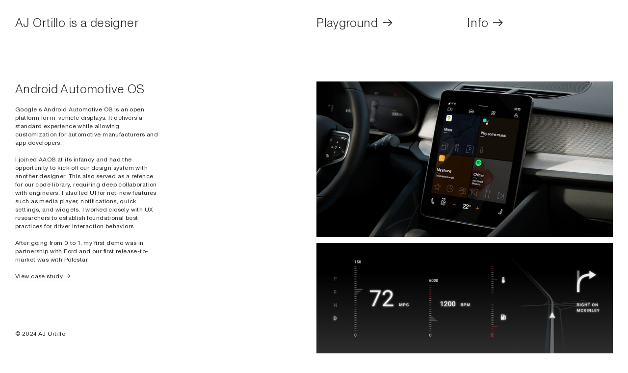

--- FILE ---
content_type: text/html; charset=UTF-8
request_url: https://ajortillo.com/
body_size: 30655
content:
<!DOCTYPE html>
<!-- 

        Running on cargo.site

-->
<html lang="en" data-predefined-style="true" data-css-presets="true" data-css-preset data-typography-preset>
	<head>
<script>
				var __cargo_context__ = 'live';
				var __cargo_js_ver__ = 'c=2087112222';
				var __cargo_maint__ = false;
				
				
			</script>
					<meta http-equiv="X-UA-Compatible" content="IE=edge,chrome=1">
		<meta http-equiv="Content-Type" content="text/html; charset=utf-8">
		<meta name="viewport" content="initial-scale=1.0, maximum-scale=1.0, user-scalable=no">
		
			<meta name="robots" content="index,follow">
		<title>AJ Ortillo Works</title>
		<meta name="description" content="AJ Ortillo is a designer and human.">
				<meta name="twitter:card" content="summary_large_image">
		<meta name="twitter:title" content="AJ Ortillo Works">
		<meta name="twitter:description" content="AJ Ortillo is a designer and human.">
		<meta name="twitter:image" content="https://freight.cargo.site/i/b46db9247740a657104e2c52e40a7009c30e384879d84b6b88b81aa5bf3cff24/selfportait_01.jpg">
		<meta property="og:locale" content="en_US">
		<meta property="og:title" content="AJ Ortillo Works">
		<meta property="og:description" content="AJ Ortillo is a designer and human.">
		<meta property="og:url" content="https://ajortillo.com">
		<meta property="og:image" content="https://freight.cargo.site/i/b46db9247740a657104e2c52e40a7009c30e384879d84b6b88b81aa5bf3cff24/selfportait_01.jpg">
		<meta property="og:type" content="website">

		<link rel="preconnect" href="https://static.cargo.site" crossorigin>
		<link rel="preconnect" href="https://freight.cargo.site" crossorigin>
				<link rel="preconnect" href="https://type.cargo.site" crossorigin>

		<!--<link rel="preload" href="https://static.cargo.site/assets/social/IconFont-Regular-0.9.3.woff2" as="font" type="font/woff" >-->

		

		<link href="https://freight.cargo.site/t/original/i/b861998f617ba4722d4d2897d09ced9d1315be4de75a9fab49a556c999d546a6/black-square.ico" rel="shortcut icon">
		<link href="https://ajortillo.com/rss" rel="alternate" type="application/rss+xml" title="AJ Ortillo Works feed">

		<link href="https://ajortillo.com/stylesheet?c=2087112222&1722062959" id="member_stylesheet" rel="stylesheet" type="text/css" />
<style id="">@font-face{font-family:Icons;src:url(https://static.cargo.site/assets/social/IconFont-Regular-0.9.3.woff2);unicode-range:U+E000-E15C,U+F0000,U+FE0E}@font-face{font-family:Icons;src:url(https://static.cargo.site/assets/social/IconFont-Regular-0.9.3.woff2);font-weight:240;unicode-range:U+E000-E15C,U+F0000,U+FE0E}@font-face{font-family:Icons;src:url(https://static.cargo.site/assets/social/IconFont-Regular-0.9.3.woff2);unicode-range:U+E000-E15C,U+F0000,U+FE0E;font-weight:400}@font-face{font-family:Icons;src:url(https://static.cargo.site/assets/social/IconFont-Regular-0.9.3.woff2);unicode-range:U+E000-E15C,U+F0000,U+FE0E;font-weight:600}@font-face{font-family:Icons;src:url(https://static.cargo.site/assets/social/IconFont-Regular-0.9.3.woff2);unicode-range:U+E000-E15C,U+F0000,U+FE0E;font-weight:800}@font-face{font-family:Icons;src:url(https://static.cargo.site/assets/social/IconFont-Regular-0.9.3.woff2);unicode-range:U+E000-E15C,U+F0000,U+FE0E;font-style:italic}@font-face{font-family:Icons;src:url(https://static.cargo.site/assets/social/IconFont-Regular-0.9.3.woff2);unicode-range:U+E000-E15C,U+F0000,U+FE0E;font-weight:200;font-style:italic}@font-face{font-family:Icons;src:url(https://static.cargo.site/assets/social/IconFont-Regular-0.9.3.woff2);unicode-range:U+E000-E15C,U+F0000,U+FE0E;font-weight:400;font-style:italic}@font-face{font-family:Icons;src:url(https://static.cargo.site/assets/social/IconFont-Regular-0.9.3.woff2);unicode-range:U+E000-E15C,U+F0000,U+FE0E;font-weight:600;font-style:italic}@font-face{font-family:Icons;src:url(https://static.cargo.site/assets/social/IconFont-Regular-0.9.3.woff2);unicode-range:U+E000-E15C,U+F0000,U+FE0E;font-weight:800;font-style:italic}body.iconfont-loading,body.iconfont-loading *{color:transparent!important}body{-moz-osx-font-smoothing:grayscale;-webkit-font-smoothing:antialiased;-webkit-text-size-adjust:none}body.no-scroll{overflow:hidden}/*!
 * Content
 */.page{word-wrap:break-word}:focus{outline:0}.pointer-events-none{pointer-events:none}.pointer-events-auto{pointer-events:auto}.pointer-events-none .page_content .audio-player,.pointer-events-none .page_content .shop_product,.pointer-events-none .page_content a,.pointer-events-none .page_content audio,.pointer-events-none .page_content button,.pointer-events-none .page_content details,.pointer-events-none .page_content iframe,.pointer-events-none .page_content img,.pointer-events-none .page_content input,.pointer-events-none .page_content video{pointer-events:auto}.pointer-events-none .page_content *>a,.pointer-events-none .page_content>a{position:relative}s *{text-transform:inherit}#toolset{position:fixed;bottom:10px;right:10px;z-index:8}.mobile #toolset,.template_site_inframe #toolset{display:none}#toolset a{display:block;height:24px;width:24px;margin:0;padding:0;text-decoration:none;background:rgba(0,0,0,.2)}#toolset a:hover{background:rgba(0,0,0,.8)}[data-adminview] #toolset a,[data-adminview] #toolset_admin a{background:rgba(0,0,0,.04);pointer-events:none;cursor:default}#toolset_admin a:active{background:rgba(0,0,0,.7)}#toolset_admin a svg>*{transform:scale(1.1) translate(0,-.5px);transform-origin:50% 50%}#toolset_admin a svg{pointer-events:none;width:100%!important;height:auto!important}#following-container{overflow:auto;-webkit-overflow-scrolling:touch}#following-container iframe{height:100%;width:100%;position:absolute;top:0;left:0;right:0;bottom:0}:root{--following-width:-400px;--following-animation-duration:450ms}@keyframes following-open{0%{transform:translateX(0)}100%{transform:translateX(var(--following-width))}}@keyframes following-open-inverse{0%{transform:translateX(0)}100%{transform:translateX(calc(-1 * var(--following-width)))}}@keyframes following-close{0%{transform:translateX(var(--following-width))}100%{transform:translateX(0)}}@keyframes following-close-inverse{0%{transform:translateX(calc(-1 * var(--following-width)))}100%{transform:translateX(0)}}body.animate-left{animation:following-open var(--following-animation-duration);animation-fill-mode:both;animation-timing-function:cubic-bezier(.24,1,.29,1)}#following-container.animate-left{animation:following-close-inverse var(--following-animation-duration);animation-fill-mode:both;animation-timing-function:cubic-bezier(.24,1,.29,1)}#following-container.animate-left #following-frame{animation:following-close var(--following-animation-duration);animation-fill-mode:both;animation-timing-function:cubic-bezier(.24,1,.29,1)}body.animate-right{animation:following-close var(--following-animation-duration);animation-fill-mode:both;animation-timing-function:cubic-bezier(.24,1,.29,1)}#following-container.animate-right{animation:following-open-inverse var(--following-animation-duration);animation-fill-mode:both;animation-timing-function:cubic-bezier(.24,1,.29,1)}#following-container.animate-right #following-frame{animation:following-open var(--following-animation-duration);animation-fill-mode:both;animation-timing-function:cubic-bezier(.24,1,.29,1)}.slick-slider{position:relative;display:block;-moz-box-sizing:border-box;box-sizing:border-box;-webkit-user-select:none;-moz-user-select:none;-ms-user-select:none;user-select:none;-webkit-touch-callout:none;-khtml-user-select:none;-ms-touch-action:pan-y;touch-action:pan-y;-webkit-tap-highlight-color:transparent}.slick-list{position:relative;display:block;overflow:hidden;margin:0;padding:0}.slick-list:focus{outline:0}.slick-list.dragging{cursor:pointer;cursor:hand}.slick-slider .slick-list,.slick-slider .slick-track{transform:translate3d(0,0,0);will-change:transform}.slick-track{position:relative;top:0;left:0;display:block}.slick-track:after,.slick-track:before{display:table;content:'';width:1px;height:1px;margin-top:-1px;margin-left:-1px}.slick-track:after{clear:both}.slick-loading .slick-track{visibility:hidden}.slick-slide{display:none;float:left;height:100%;min-height:1px}[dir=rtl] .slick-slide{float:right}.content .slick-slide img{display:inline-block}.content .slick-slide img:not(.image-zoom){cursor:pointer}.content .scrub .slick-list,.content .scrub .slick-slide img:not(.image-zoom){cursor:ew-resize}body.slideshow-scrub-dragging *{cursor:ew-resize!important}.content .slick-slide img:not([src]),.content .slick-slide img[src='']{width:100%;height:auto}.slick-slide.slick-loading img{display:none}.slick-slide.dragging img{pointer-events:none}.slick-initialized .slick-slide{display:block}.slick-loading .slick-slide{visibility:hidden}.slick-vertical .slick-slide{display:block;height:auto;border:1px solid transparent}.slick-arrow.slick-hidden{display:none}.slick-arrow{position:absolute;z-index:9;width:0;top:0;height:100%;cursor:pointer;will-change:opacity;-webkit-transition:opacity 333ms cubic-bezier(.4,0,.22,1);transition:opacity 333ms cubic-bezier(.4,0,.22,1)}.slick-arrow.hidden{opacity:0}.slick-arrow svg{position:absolute;width:36px;height:36px;top:0;left:0;right:0;bottom:0;margin:auto;transform:translate(.25px,.25px)}.slick-arrow svg.right-arrow{transform:translate(.25px,.25px) scaleX(-1)}.slick-arrow svg:active{opacity:.75}.slick-arrow svg .arrow-shape{fill:none!important;stroke:#fff;stroke-linecap:square}.slick-arrow svg .arrow-outline{fill:none!important;stroke-width:2.5px;stroke:rgba(0,0,0,.6);stroke-linecap:square}.slick-arrow.slick-next{right:0;text-align:right}.slick-next svg,.wallpaper-navigation .slick-next svg{margin-right:10px}.mobile .slick-next svg{margin-right:10px}.slick-arrow.slick-prev{text-align:left}.slick-prev svg,.wallpaper-navigation .slick-prev svg{margin-left:10px}.mobile .slick-prev svg{margin-left:10px}.loading_animation{display:none;vertical-align:middle;z-index:15;line-height:0;pointer-events:none;border-radius:100%}.loading_animation.hidden{display:none}.loading_animation.pulsing{opacity:0;display:inline-block;animation-delay:.1s;-webkit-animation-delay:.1s;-moz-animation-delay:.1s;animation-duration:12s;animation-iteration-count:infinite;animation:fade-pulse-in .5s ease-in-out;-moz-animation:fade-pulse-in .5s ease-in-out;-webkit-animation:fade-pulse-in .5s ease-in-out;-webkit-animation-fill-mode:forwards;-moz-animation-fill-mode:forwards;animation-fill-mode:forwards}.loading_animation.pulsing.no-delay{animation-delay:0s;-webkit-animation-delay:0s;-moz-animation-delay:0s}.loading_animation div{border-radius:100%}.loading_animation div svg{max-width:100%;height:auto}.loading_animation div,.loading_animation div svg{width:20px;height:20px}.loading_animation.full-width svg{width:100%;height:auto}.loading_animation.full-width.big svg{width:100px;height:100px}.loading_animation div svg>*{fill:#ccc}.loading_animation div{-webkit-animation:spin-loading 12s ease-out;-webkit-animation-iteration-count:infinite;-moz-animation:spin-loading 12s ease-out;-moz-animation-iteration-count:infinite;animation:spin-loading 12s ease-out;animation-iteration-count:infinite}.loading_animation.hidden{display:none}[data-backdrop] .loading_animation{position:absolute;top:15px;left:15px;z-index:99}.loading_animation.position-absolute.middle{top:calc(50% - 10px);left:calc(50% - 10px)}.loading_animation.position-absolute.topleft{top:0;left:0}.loading_animation.position-absolute.middleright{top:calc(50% - 10px);right:1rem}.loading_animation.position-absolute.middleleft{top:calc(50% - 10px);left:1rem}.loading_animation.gray div svg>*{fill:#999}.loading_animation.gray-dark div svg>*{fill:#666}.loading_animation.gray-darker div svg>*{fill:#555}.loading_animation.gray-light div svg>*{fill:#ccc}.loading_animation.white div svg>*{fill:rgba(255,255,255,.85)}.loading_animation.blue div svg>*{fill:#698fff}.loading_animation.inline{display:inline-block;margin-bottom:.5ex}.loading_animation.inline.left{margin-right:.5ex}@-webkit-keyframes fade-pulse-in{0%{opacity:0}50%{opacity:.5}100%{opacity:1}}@-moz-keyframes fade-pulse-in{0%{opacity:0}50%{opacity:.5}100%{opacity:1}}@keyframes fade-pulse-in{0%{opacity:0}50%{opacity:.5}100%{opacity:1}}@-webkit-keyframes pulsate{0%{opacity:1}50%{opacity:0}100%{opacity:1}}@-moz-keyframes pulsate{0%{opacity:1}50%{opacity:0}100%{opacity:1}}@keyframes pulsate{0%{opacity:1}50%{opacity:0}100%{opacity:1}}@-webkit-keyframes spin-loading{0%{transform:rotate(0)}9%{transform:rotate(1050deg)}18%{transform:rotate(-1090deg)}20%{transform:rotate(-1080deg)}23%{transform:rotate(-1080deg)}28%{transform:rotate(-1095deg)}29%{transform:rotate(-1065deg)}34%{transform:rotate(-1080deg)}35%{transform:rotate(-1050deg)}40%{transform:rotate(-1065deg)}41%{transform:rotate(-1035deg)}44%{transform:rotate(-1035deg)}47%{transform:rotate(-2160deg)}50%{transform:rotate(-2160deg)}56%{transform:rotate(45deg)}60%{transform:rotate(45deg)}80%{transform:rotate(6120deg)}100%{transform:rotate(0)}}@keyframes spin-loading{0%{transform:rotate(0)}9%{transform:rotate(1050deg)}18%{transform:rotate(-1090deg)}20%{transform:rotate(-1080deg)}23%{transform:rotate(-1080deg)}28%{transform:rotate(-1095deg)}29%{transform:rotate(-1065deg)}34%{transform:rotate(-1080deg)}35%{transform:rotate(-1050deg)}40%{transform:rotate(-1065deg)}41%{transform:rotate(-1035deg)}44%{transform:rotate(-1035deg)}47%{transform:rotate(-2160deg)}50%{transform:rotate(-2160deg)}56%{transform:rotate(45deg)}60%{transform:rotate(45deg)}80%{transform:rotate(6120deg)}100%{transform:rotate(0)}}[grid-row]{align-items:flex-start;box-sizing:border-box;display:-webkit-box;display:-webkit-flex;display:-ms-flexbox;display:flex;-webkit-flex-wrap:wrap;-ms-flex-wrap:wrap;flex-wrap:wrap}[grid-col]{box-sizing:border-box}[grid-row] [grid-col].empty:after{content:"\0000A0";cursor:text}body.mobile[data-adminview=content-editproject] [grid-row] [grid-col].empty:after{display:none}[grid-col=auto]{-webkit-box-flex:1;-webkit-flex:1;-ms-flex:1;flex:1}[grid-col=x12]{width:100%}[grid-col=x11]{width:50%}[grid-col=x10]{width:33.33%}[grid-col=x9]{width:25%}[grid-col=x8]{width:20%}[grid-col=x7]{width:16.666666667%}[grid-col=x6]{width:14.285714286%}[grid-col=x5]{width:12.5%}[grid-col=x4]{width:11.111111111%}[grid-col=x3]{width:10%}[grid-col=x2]{width:9.090909091%}[grid-col=x1]{width:8.333333333%}[grid-col="1"]{width:8.33333%}[grid-col="2"]{width:16.66667%}[grid-col="3"]{width:25%}[grid-col="4"]{width:33.33333%}[grid-col="5"]{width:41.66667%}[grid-col="6"]{width:50%}[grid-col="7"]{width:58.33333%}[grid-col="8"]{width:66.66667%}[grid-col="9"]{width:75%}[grid-col="10"]{width:83.33333%}[grid-col="11"]{width:91.66667%}[grid-col="12"]{width:100%}body.mobile [grid-responsive] [grid-col]{width:100%;-webkit-box-flex:none;-webkit-flex:none;-ms-flex:none;flex:none}[data-ce-host=true][contenteditable=true] [grid-pad]{pointer-events:none}[data-ce-host=true][contenteditable=true] [grid-pad]>*{pointer-events:auto}[grid-pad="0"]{padding:0}[grid-pad="0.25"]{padding:.125rem}[grid-pad="0.5"]{padding:.25rem}[grid-pad="0.75"]{padding:.375rem}[grid-pad="1"]{padding:.5rem}[grid-pad="1.25"]{padding:.625rem}[grid-pad="1.5"]{padding:.75rem}[grid-pad="1.75"]{padding:.875rem}[grid-pad="2"]{padding:1rem}[grid-pad="2.5"]{padding:1.25rem}[grid-pad="3"]{padding:1.5rem}[grid-pad="3.5"]{padding:1.75rem}[grid-pad="4"]{padding:2rem}[grid-pad="5"]{padding:2.5rem}[grid-pad="6"]{padding:3rem}[grid-pad="7"]{padding:3.5rem}[grid-pad="8"]{padding:4rem}[grid-pad="9"]{padding:4.5rem}[grid-pad="10"]{padding:5rem}[grid-gutter="0"]{margin:0}[grid-gutter="0.5"]{margin:-.25rem}[grid-gutter="1"]{margin:-.5rem}[grid-gutter="1.5"]{margin:-.75rem}[grid-gutter="2"]{margin:-1rem}[grid-gutter="2.5"]{margin:-1.25rem}[grid-gutter="3"]{margin:-1.5rem}[grid-gutter="3.5"]{margin:-1.75rem}[grid-gutter="4"]{margin:-2rem}[grid-gutter="5"]{margin:-2.5rem}[grid-gutter="6"]{margin:-3rem}[grid-gutter="7"]{margin:-3.5rem}[grid-gutter="8"]{margin:-4rem}[grid-gutter="10"]{margin:-5rem}[grid-gutter="12"]{margin:-6rem}[grid-gutter="14"]{margin:-7rem}[grid-gutter="16"]{margin:-8rem}[grid-gutter="18"]{margin:-9rem}[grid-gutter="20"]{margin:-10rem}small{max-width:100%;text-decoration:inherit}img:not([src]),img[src='']{outline:1px solid rgba(177,177,177,.4);outline-offset:-1px;content:url([data-uri])}img.image-zoom{cursor:-webkit-zoom-in;cursor:-moz-zoom-in;cursor:zoom-in}#imprimatur{color:#333;font-size:10px;font-family:-apple-system,BlinkMacSystemFont,"Segoe UI",Roboto,Oxygen,Ubuntu,Cantarell,"Open Sans","Helvetica Neue",sans-serif,"Sans Serif",Icons;/*!System*/position:fixed;opacity:.3;right:-28px;bottom:160px;transform:rotate(270deg);-ms-transform:rotate(270deg);-webkit-transform:rotate(270deg);z-index:8;text-transform:uppercase;color:#999;opacity:.5;padding-bottom:2px;text-decoration:none}.mobile #imprimatur{display:none}bodycopy cargo-link a{font-family:-apple-system,BlinkMacSystemFont,"Segoe UI",Roboto,Oxygen,Ubuntu,Cantarell,"Open Sans","Helvetica Neue",sans-serif,"Sans Serif",Icons;/*!System*/font-size:12px;font-style:normal;font-weight:400;transform:rotate(270deg);text-decoration:none;position:fixed!important;right:-27px;bottom:100px;text-decoration:none;letter-spacing:normal;background:0 0;border:0;border-bottom:0;outline:0}/*! PhotoSwipe Default UI CSS by Dmitry Semenov | photoswipe.com | MIT license */.pswp--has_mouse .pswp__button--arrow--left,.pswp--has_mouse .pswp__button--arrow--right,.pswp__ui{visibility:visible}.pswp--minimal--dark .pswp__top-bar,.pswp__button{background:0 0}.pswp,.pswp__bg,.pswp__container,.pswp__img--placeholder,.pswp__zoom-wrap,.quick-view-navigation{-webkit-backface-visibility:hidden}.pswp__button{cursor:pointer;opacity:1;-webkit-appearance:none;transition:opacity .2s;-webkit-box-shadow:none;box-shadow:none}.pswp__button-close>svg{top:10px;right:10px;margin-left:auto}.pswp--touch .quick-view-navigation{display:none}.pswp__ui{-webkit-font-smoothing:auto;opacity:1;z-index:1550}.quick-view-navigation{will-change:opacity;-webkit-transition:opacity 333ms cubic-bezier(.4,0,.22,1);transition:opacity 333ms cubic-bezier(.4,0,.22,1)}.quick-view-navigation .pswp__group .pswp__button{pointer-events:auto}.pswp__button>svg{position:absolute;width:36px;height:36px}.quick-view-navigation .pswp__group:active svg{opacity:.75}.pswp__button svg .shape-shape{fill:#fff}.pswp__button svg .shape-outline{fill:#000}.pswp__button-prev>svg{top:0;bottom:0;left:10px;margin:auto}.pswp__button-next>svg{top:0;bottom:0;right:10px;margin:auto}.quick-view-navigation .pswp__group .pswp__button-prev{position:absolute;left:0;top:0;width:0;height:100%}.quick-view-navigation .pswp__group .pswp__button-next{position:absolute;right:0;top:0;width:0;height:100%}.quick-view-navigation .close-button,.quick-view-navigation .left-arrow,.quick-view-navigation .right-arrow{transform:translate(.25px,.25px)}.quick-view-navigation .right-arrow{transform:translate(.25px,.25px) scaleX(-1)}.pswp__button svg .shape-outline{fill:transparent!important;stroke:#000;stroke-width:2.5px;stroke-linecap:square}.pswp__button svg .shape-shape{fill:transparent!important;stroke:#fff;stroke-width:1.5px;stroke-linecap:square}.pswp__bg,.pswp__scroll-wrap,.pswp__zoom-wrap{width:100%;position:absolute}.quick-view-navigation .pswp__group .pswp__button-close{margin:0}.pswp__container,.pswp__item,.pswp__zoom-wrap{right:0;bottom:0;top:0;position:absolute;left:0}.pswp__ui--hidden .pswp__button{opacity:.001}.pswp__ui--hidden .pswp__button,.pswp__ui--hidden .pswp__button *{pointer-events:none}.pswp .pswp__ui.pswp__ui--displaynone{display:none}.pswp__element--disabled{display:none!important}/*! PhotoSwipe main CSS by Dmitry Semenov | photoswipe.com | MIT license */.pswp{position:fixed;display:none;height:100%;width:100%;top:0;left:0;right:0;bottom:0;margin:auto;-ms-touch-action:none;touch-action:none;z-index:9999999;-webkit-text-size-adjust:100%;line-height:initial;letter-spacing:initial;outline:0}.pswp img{max-width:none}.pswp--zoom-disabled .pswp__img{cursor:default!important}.pswp--animate_opacity{opacity:.001;will-change:opacity;-webkit-transition:opacity 333ms cubic-bezier(.4,0,.22,1);transition:opacity 333ms cubic-bezier(.4,0,.22,1)}.pswp--open{display:block}.pswp--zoom-allowed .pswp__img{cursor:-webkit-zoom-in;cursor:-moz-zoom-in;cursor:zoom-in}.pswp--zoomed-in .pswp__img{cursor:-webkit-grab;cursor:-moz-grab;cursor:grab}.pswp--dragging .pswp__img{cursor:-webkit-grabbing;cursor:-moz-grabbing;cursor:grabbing}.pswp__bg{left:0;top:0;height:100%;opacity:0;transform:translateZ(0);will-change:opacity}.pswp__scroll-wrap{left:0;top:0;height:100%}.pswp__container,.pswp__zoom-wrap{-ms-touch-action:none;touch-action:none}.pswp__container,.pswp__img{-webkit-user-select:none;-moz-user-select:none;-ms-user-select:none;user-select:none;-webkit-tap-highlight-color:transparent;-webkit-touch-callout:none}.pswp__zoom-wrap{-webkit-transform-origin:left top;-ms-transform-origin:left top;transform-origin:left top;-webkit-transition:-webkit-transform 222ms cubic-bezier(.4,0,.22,1);transition:transform 222ms cubic-bezier(.4,0,.22,1)}.pswp__bg{-webkit-transition:opacity 222ms cubic-bezier(.4,0,.22,1);transition:opacity 222ms cubic-bezier(.4,0,.22,1)}.pswp--animated-in .pswp__bg,.pswp--animated-in .pswp__zoom-wrap{-webkit-transition:none;transition:none}.pswp--hide-overflow .pswp__scroll-wrap,.pswp--hide-overflow.pswp{overflow:hidden}.pswp__img{position:absolute;width:auto;height:auto;top:0;left:0}.pswp__img--placeholder--blank{background:#222}.pswp--ie .pswp__img{width:100%!important;height:auto!important;left:0;top:0}.pswp__ui--idle{opacity:0}.pswp__error-msg{position:absolute;left:0;top:50%;width:100%;text-align:center;font-size:14px;line-height:16px;margin-top:-8px;color:#ccc}.pswp__error-msg a{color:#ccc;text-decoration:underline}.pswp__error-msg{font-family:-apple-system,BlinkMacSystemFont,"Segoe UI",Roboto,Oxygen,Ubuntu,Cantarell,"Open Sans","Helvetica Neue",sans-serif}.quick-view.mouse-down .iframe-item{pointer-events:none!important}.quick-view-caption-positioner{pointer-events:none;width:100%;height:100%}.quick-view-caption-wrapper{margin:auto;position:absolute;bottom:0;left:0;right:0}.quick-view-horizontal-align-left .quick-view-caption-wrapper{margin-left:0}.quick-view-horizontal-align-right .quick-view-caption-wrapper{margin-right:0}[data-quick-view-caption]{transition:.1s opacity ease-in-out;position:absolute;bottom:0;left:0;right:0}.quick-view-horizontal-align-left [data-quick-view-caption]{text-align:left}.quick-view-horizontal-align-right [data-quick-view-caption]{text-align:right}.quick-view-caption{transition:.1s opacity ease-in-out}.quick-view-caption>*{display:inline-block}.quick-view-caption *{pointer-events:auto}.quick-view-caption.hidden{opacity:0}.shop_product .dropdown_wrapper{flex:0 0 100%;position:relative}.shop_product select{appearance:none;-moz-appearance:none;-webkit-appearance:none;outline:0;-webkit-font-smoothing:antialiased;-moz-osx-font-smoothing:grayscale;cursor:pointer;border-radius:0;white-space:nowrap;overflow:hidden!important;text-overflow:ellipsis}.shop_product select.dropdown::-ms-expand{display:none}.shop_product a{cursor:pointer;border-bottom:none;text-decoration:none}.shop_product a.out-of-stock{pointer-events:none}body.audio-player-dragging *{cursor:ew-resize!important}.audio-player{display:inline-flex;flex:1 0 calc(100% - 2px);width:calc(100% - 2px)}.audio-player .button{height:100%;flex:0 0 3.3rem;display:flex}.audio-player .separator{left:3.3rem;height:100%}.audio-player .buffer{width:0%;height:100%;transition:left .3s linear,width .3s linear}.audio-player.seeking .buffer{transition:left 0s,width 0s}.audio-player.seeking{user-select:none;-webkit-user-select:none;cursor:ew-resize}.audio-player.seeking *{user-select:none;-webkit-user-select:none;cursor:ew-resize}.audio-player .bar{overflow:hidden;display:flex;justify-content:space-between;align-content:center;flex-grow:1}.audio-player .progress{width:0%;height:100%;transition:width .3s linear}.audio-player.seeking .progress{transition:width 0s}.audio-player .pause,.audio-player .play{cursor:pointer;height:100%}.audio-player .note-icon{margin:auto 0;order:2;flex:0 1 auto}.audio-player .title{white-space:nowrap;overflow:hidden;text-overflow:ellipsis;pointer-events:none;user-select:none;padding:.5rem 0 .5rem 1rem;margin:auto auto auto 0;flex:0 3 auto;min-width:0;width:100%}.audio-player .total-time{flex:0 1 auto;margin:auto 0}.audio-player .current-time,.audio-player .play-text{flex:0 1 auto;margin:auto 0}.audio-player .stream-anim{user-select:none;margin:auto auto auto 0}.audio-player .stream-anim span{display:inline-block}.audio-player .buffer,.audio-player .current-time,.audio-player .note-svg,.audio-player .play-text,.audio-player .separator,.audio-player .total-time{user-select:none;pointer-events:none}.audio-player .buffer,.audio-player .play-text,.audio-player .progress{position:absolute}.audio-player,.audio-player .bar,.audio-player .button,.audio-player .current-time,.audio-player .note-icon,.audio-player .pause,.audio-player .play,.audio-player .total-time{position:relative}body.mobile .audio-player,body.mobile .audio-player *{-webkit-touch-callout:none}#standalone-admin-frame{border:0;width:400px;position:absolute;right:0;top:0;height:100vh;z-index:99}body[standalone-admin=true] #standalone-admin-frame{transform:translate(0,0)}body[standalone-admin=true] .main_container{width:calc(100% - 400px)}body[standalone-admin=false] #standalone-admin-frame{transform:translate(100%,0)}body[standalone-admin=false] .main_container{width:100%}.toggle_standaloneAdmin{position:fixed;top:0;right:400px;height:40px;width:40px;z-index:999;cursor:pointer;background-color:rgba(0,0,0,.4)}.toggle_standaloneAdmin:active{opacity:.7}body[standalone-admin=false] .toggle_standaloneAdmin{right:0}.toggle_standaloneAdmin *{color:#fff;fill:#fff}.toggle_standaloneAdmin svg{padding:6px;width:100%;height:100%;opacity:.85}body[standalone-admin=false] .toggle_standaloneAdmin #close,body[standalone-admin=true] .toggle_standaloneAdmin #backdropsettings{display:none}.toggle_standaloneAdmin>div{width:100%;height:100%}#admin_toggle_button{position:fixed;top:50%;transform:translate(0,-50%);right:400px;height:36px;width:12px;z-index:999;cursor:pointer;background-color:rgba(0,0,0,.09);padding-left:2px;margin-right:5px}#admin_toggle_button .bar{content:'';background:rgba(0,0,0,.09);position:fixed;width:5px;bottom:0;top:0;z-index:10}#admin_toggle_button:active{background:rgba(0,0,0,.065)}#admin_toggle_button *{color:#fff;fill:#fff}#admin_toggle_button svg{padding:0;width:16px;height:36px;margin-left:1px;opacity:1}#admin_toggle_button svg *{fill:#fff;opacity:1}#admin_toggle_button[data-state=closed] .toggle_admin_close{display:none}#admin_toggle_button[data-state=closed],#admin_toggle_button[data-state=closed] .toggle_admin_open{width:20px;cursor:pointer;margin:0}#admin_toggle_button[data-state=closed] svg{margin-left:2px}#admin_toggle_button[data-state=open] .toggle_admin_open{display:none}select,select *{text-rendering:auto!important}b b{font-weight:inherit}*{-webkit-box-sizing:border-box;-moz-box-sizing:border-box;box-sizing:border-box}customhtml>*{position:relative;z-index:10}body,html{min-height:100vh;margin:0;padding:0}html{touch-action:manipulation;position:relative;background-color:#fff}.main_container{min-height:100vh;width:100%;overflow:hidden}.container{display:-webkit-box;display:-webkit-flex;display:-moz-box;display:-ms-flexbox;display:flex;-webkit-flex-wrap:wrap;-moz-flex-wrap:wrap;-ms-flex-wrap:wrap;flex-wrap:wrap;max-width:100%;width:100%;overflow:visible}.container{align-items:flex-start;-webkit-align-items:flex-start}.page{z-index:2}.page ul li>text-limit{display:block}.content,.content_container,.pinned{-webkit-flex:1 0 auto;-moz-flex:1 0 auto;-ms-flex:1 0 auto;flex:1 0 auto;max-width:100%}.content_container{width:100%}.content_container.full_height{min-height:100vh}.page_background{position:absolute;top:0;left:0;width:100%;height:100%}.page_container{position:relative;overflow:visible;width:100%}.backdrop{position:absolute;top:0;z-index:1;width:100%;height:100%;max-height:100vh}.backdrop>div{position:absolute;top:0;left:0;width:100%;height:100%;-webkit-backface-visibility:hidden;backface-visibility:hidden;transform:translate3d(0,0,0);contain:strict}[data-backdrop].backdrop>div[data-overflowing]{max-height:100vh;position:absolute;top:0;left:0}body.mobile [split-responsive]{display:flex;flex-direction:column}body.mobile [split-responsive] .container{width:100%;order:2}body.mobile [split-responsive] .backdrop{position:relative;height:50vh;width:100%;order:1}body.mobile [split-responsive] [data-auxiliary].backdrop{position:absolute;height:50vh;width:100%;order:1}.page{position:relative;z-index:2}img[data-align=left]{float:left}img[data-align=right]{float:right}[data-rotation]{transform-origin:center center}.content .page_content:not([contenteditable=true]) [data-draggable]{pointer-events:auto!important;backface-visibility:hidden}.preserve-3d{-moz-transform-style:preserve-3d;transform-style:preserve-3d}.content .page_content:not([contenteditable=true]) [data-draggable] iframe{pointer-events:none!important}.dragging-active iframe{pointer-events:none!important}.content .page_content:not([contenteditable=true]) [data-draggable]:active{opacity:1}.content .scroll-transition-fade{transition:transform 1s ease-in-out,opacity .8s ease-in-out}.content .scroll-transition-fade.below-viewport{opacity:0;transform:translateY(40px)}.mobile.full_width .page_container:not([split-layout]) .container_width{width:100%}[data-view=pinned_bottom] .bottom_pin_invisibility{visibility:hidden}.pinned{position:relative;width:100%}.pinned .page_container.accommodate:not(.fixed):not(.overlay){z-index:2}.pinned .page_container.overlay{position:absolute;z-index:4}.pinned .page_container.overlay.fixed{position:fixed}.pinned .page_container.overlay.fixed .page{max-height:100vh;-webkit-overflow-scrolling:touch}.pinned .page_container.overlay.fixed .page.allow-scroll{overflow-y:auto;overflow-x:hidden}.pinned .page_container.overlay.fixed .page.allow-scroll{align-items:flex-start;-webkit-align-items:flex-start}.pinned .page_container .page.allow-scroll::-webkit-scrollbar{width:0;background:0 0;display:none}.pinned.pinned_top .page_container.overlay{left:0;top:0}.pinned.pinned_bottom .page_container.overlay{left:0;bottom:0}div[data-container=set]:empty{margin-top:1px}.thumbnails{position:relative;z-index:1}[thumbnails=grid]{align-items:baseline}[thumbnails=justify] .thumbnail{box-sizing:content-box}[thumbnails][data-padding-zero] .thumbnail{margin-bottom:-1px}[thumbnails=montessori] .thumbnail{pointer-events:auto;position:absolute}[thumbnails] .thumbnail>a{display:block;text-decoration:none}[thumbnails=montessori]{height:0}[thumbnails][data-resizing],[thumbnails][data-resizing] *{cursor:nwse-resize}[thumbnails] .thumbnail .resize-handle{cursor:nwse-resize;width:26px;height:26px;padding:5px;position:absolute;opacity:.75;right:-1px;bottom:-1px;z-index:100}[thumbnails][data-resizing] .resize-handle{display:none}[thumbnails] .thumbnail .resize-handle svg{position:absolute;top:0;left:0}[thumbnails] .thumbnail .resize-handle:hover{opacity:1}[data-can-move].thumbnail .resize-handle svg .resize_path_outline{fill:#fff}[data-can-move].thumbnail .resize-handle svg .resize_path{fill:#000}[thumbnails=montessori] .thumbnail_sizer{height:0;width:100%;position:relative;padding-bottom:100%;pointer-events:none}[thumbnails] .thumbnail img{display:block;min-height:3px;margin-bottom:0}[thumbnails] .thumbnail img:not([src]),img[src=""]{margin:0!important;width:100%;min-height:3px;height:100%!important;position:absolute}[aspect-ratio="1x1"].thumb_image{height:0;padding-bottom:100%;overflow:hidden}[aspect-ratio="4x3"].thumb_image{height:0;padding-bottom:75%;overflow:hidden}[aspect-ratio="16x9"].thumb_image{height:0;padding-bottom:56.25%;overflow:hidden}[thumbnails] .thumb_image{width:100%;position:relative}[thumbnails][thumbnail-vertical-align=top]{align-items:flex-start}[thumbnails][thumbnail-vertical-align=middle]{align-items:center}[thumbnails][thumbnail-vertical-align=bottom]{align-items:baseline}[thumbnails][thumbnail-horizontal-align=left]{justify-content:flex-start}[thumbnails][thumbnail-horizontal-align=middle]{justify-content:center}[thumbnails][thumbnail-horizontal-align=right]{justify-content:flex-end}.thumb_image.default_image>svg{position:absolute;top:0;left:0;bottom:0;right:0;width:100%;height:100%}.thumb_image.default_image{outline:1px solid #ccc;outline-offset:-1px;position:relative}.mobile.full_width [data-view=Thumbnail] .thumbnails_width{width:100%}.content [data-draggable] a:active,.content [data-draggable] img:active{opacity:initial}.content .draggable-dragging{opacity:initial}[data-draggable].draggable_visible{visibility:visible}[data-draggable].draggable_hidden{visibility:hidden}.gallery_card [data-draggable],.marquee [data-draggable]{visibility:inherit}[data-draggable]{visibility:visible;background-color:rgba(0,0,0,.003)}#site_menu_panel_container .image-gallery:not(.initialized){height:0;padding-bottom:100%;min-height:initial}.image-gallery:not(.initialized){min-height:100vh;visibility:hidden;width:100%}.image-gallery .gallery_card img{display:block;width:100%;height:auto}.image-gallery .gallery_card{transform-origin:center}.image-gallery .gallery_card.dragging{opacity:.1;transform:initial!important}.image-gallery:not([image-gallery=slideshow]) .gallery_card iframe:only-child,.image-gallery:not([image-gallery=slideshow]) .gallery_card video:only-child{width:100%;height:100%;top:0;left:0;position:absolute}.image-gallery[image-gallery=slideshow] .gallery_card video[muted][autoplay]:not([controls]),.image-gallery[image-gallery=slideshow] .gallery_card video[muted][data-autoplay]:not([controls]){pointer-events:none}.image-gallery [image-gallery-pad="0"] video:only-child{object-fit:cover;height:calc(100% + 1px)}div.image-gallery>a,div.image-gallery>iframe,div.image-gallery>img,div.image-gallery>video{display:none}[image-gallery-row]{align-items:flex-start;box-sizing:border-box;display:-webkit-box;display:-webkit-flex;display:-ms-flexbox;display:flex;-webkit-flex-wrap:wrap;-ms-flex-wrap:wrap;flex-wrap:wrap}.image-gallery .gallery_card_image{width:100%;position:relative}[data-predefined-style=true] .image-gallery a.gallery_card{display:block;border:none}[image-gallery-col]{box-sizing:border-box}[image-gallery-col=x12]{width:100%}[image-gallery-col=x11]{width:50%}[image-gallery-col=x10]{width:33.33%}[image-gallery-col=x9]{width:25%}[image-gallery-col=x8]{width:20%}[image-gallery-col=x7]{width:16.666666667%}[image-gallery-col=x6]{width:14.285714286%}[image-gallery-col=x5]{width:12.5%}[image-gallery-col=x4]{width:11.111111111%}[image-gallery-col=x3]{width:10%}[image-gallery-col=x2]{width:9.090909091%}[image-gallery-col=x1]{width:8.333333333%}.content .page_content [image-gallery-pad].image-gallery{pointer-events:none}.content .page_content [image-gallery-pad].image-gallery .gallery_card_image>*,.content .page_content [image-gallery-pad].image-gallery .gallery_image_caption{pointer-events:auto}.content .page_content [image-gallery-pad="0"]{padding:0}.content .page_content [image-gallery-pad="0.25"]{padding:.125rem}.content .page_content [image-gallery-pad="0.5"]{padding:.25rem}.content .page_content [image-gallery-pad="0.75"]{padding:.375rem}.content .page_content [image-gallery-pad="1"]{padding:.5rem}.content .page_content [image-gallery-pad="1.25"]{padding:.625rem}.content .page_content [image-gallery-pad="1.5"]{padding:.75rem}.content .page_content [image-gallery-pad="1.75"]{padding:.875rem}.content .page_content [image-gallery-pad="2"]{padding:1rem}.content .page_content [image-gallery-pad="2.5"]{padding:1.25rem}.content .page_content [image-gallery-pad="3"]{padding:1.5rem}.content .page_content [image-gallery-pad="3.5"]{padding:1.75rem}.content .page_content [image-gallery-pad="4"]{padding:2rem}.content .page_content [image-gallery-pad="5"]{padding:2.5rem}.content .page_content [image-gallery-pad="6"]{padding:3rem}.content .page_content [image-gallery-pad="7"]{padding:3.5rem}.content .page_content [image-gallery-pad="8"]{padding:4rem}.content .page_content [image-gallery-pad="9"]{padding:4.5rem}.content .page_content [image-gallery-pad="10"]{padding:5rem}.content .page_content [image-gallery-gutter="0"]{margin:0}.content .page_content [image-gallery-gutter="0.5"]{margin:-.25rem}.content .page_content [image-gallery-gutter="1"]{margin:-.5rem}.content .page_content [image-gallery-gutter="1.5"]{margin:-.75rem}.content .page_content [image-gallery-gutter="2"]{margin:-1rem}.content .page_content [image-gallery-gutter="2.5"]{margin:-1.25rem}.content .page_content [image-gallery-gutter="3"]{margin:-1.5rem}.content .page_content [image-gallery-gutter="3.5"]{margin:-1.75rem}.content .page_content [image-gallery-gutter="4"]{margin:-2rem}.content .page_content [image-gallery-gutter="5"]{margin:-2.5rem}.content .page_content [image-gallery-gutter="6"]{margin:-3rem}.content .page_content [image-gallery-gutter="7"]{margin:-3.5rem}.content .page_content [image-gallery-gutter="8"]{margin:-4rem}.content .page_content [image-gallery-gutter="10"]{margin:-5rem}.content .page_content [image-gallery-gutter="12"]{margin:-6rem}.content .page_content [image-gallery-gutter="14"]{margin:-7rem}.content .page_content [image-gallery-gutter="16"]{margin:-8rem}.content .page_content [image-gallery-gutter="18"]{margin:-9rem}.content .page_content [image-gallery-gutter="20"]{margin:-10rem}[image-gallery=slideshow]:not(.initialized)>*{min-height:1px;opacity:0;min-width:100%}[image-gallery=slideshow][data-constrained-by=height] [image-gallery-vertical-align].slick-track{align-items:flex-start}[image-gallery=slideshow] img.image-zoom:active{opacity:initial}[image-gallery=slideshow].slick-initialized .gallery_card{pointer-events:none}[image-gallery=slideshow].slick-initialized .gallery_card.slick-current{pointer-events:auto}[image-gallery=slideshow] .gallery_card:not(.has_caption){line-height:0}.content .page_content [image-gallery=slideshow].image-gallery>*{pointer-events:auto}.content [image-gallery=slideshow].image-gallery.slick-initialized .gallery_card{overflow:hidden;margin:0;display:flex;flex-flow:row wrap;flex-shrink:0}.content [image-gallery=slideshow].image-gallery.slick-initialized .gallery_card.slick-current{overflow:visible}[image-gallery=slideshow] .gallery_image_caption{opacity:1;transition:opacity .3s;-webkit-transition:opacity .3s;width:100%;margin-left:auto;margin-right:auto;clear:both}[image-gallery-horizontal-align=left] .gallery_image_caption{text-align:left}[image-gallery-horizontal-align=middle] .gallery_image_caption{text-align:center}[image-gallery-horizontal-align=right] .gallery_image_caption{text-align:right}[image-gallery=slideshow][data-slideshow-in-transition] .gallery_image_caption{opacity:0;transition:opacity .3s;-webkit-transition:opacity .3s}[image-gallery=slideshow] .gallery_card_image{width:initial;margin:0;display:inline-block}[image-gallery=slideshow] .gallery_card img{margin:0;display:block}[image-gallery=slideshow][data-exploded]{align-items:flex-start;box-sizing:border-box;display:-webkit-box;display:-webkit-flex;display:-ms-flexbox;display:flex;-webkit-flex-wrap:wrap;-ms-flex-wrap:wrap;flex-wrap:wrap;justify-content:flex-start;align-content:flex-start}[image-gallery=slideshow][data-exploded] .gallery_card{padding:1rem;width:16.666%}[image-gallery=slideshow][data-exploded] .gallery_card_image{height:0;display:block;width:100%}[image-gallery=grid]{align-items:baseline}[image-gallery=grid] .gallery_card.has_caption .gallery_card_image{display:block}[image-gallery=grid] [image-gallery-pad="0"].gallery_card{margin-bottom:-1px}[image-gallery=grid] .gallery_card img{margin:0}[image-gallery=columns] .gallery_card img{margin:0}[image-gallery=justify]{align-items:flex-start}[image-gallery=justify] .gallery_card img{margin:0}[image-gallery=montessori][image-gallery-row]{display:block}[image-gallery=montessori] a.gallery_card,[image-gallery=montessori] div.gallery_card{position:absolute;pointer-events:auto}[image-gallery=montessori][data-can-move] .gallery_card,[image-gallery=montessori][data-can-move] .gallery_card .gallery_card_image,[image-gallery=montessori][data-can-move] .gallery_card .gallery_card_image>*{cursor:move}[image-gallery=montessori]{position:relative;height:0}[image-gallery=freeform] .gallery_card{position:relative}[image-gallery=freeform] [image-gallery-pad="0"].gallery_card{margin-bottom:-1px}[image-gallery-vertical-align]{display:flex;flex-flow:row wrap}[image-gallery-vertical-align].slick-track{display:flex;flex-flow:row nowrap}.image-gallery .slick-list{margin-bottom:-.3px}[image-gallery-vertical-align=top]{align-content:flex-start;align-items:flex-start}[image-gallery-vertical-align=middle]{align-items:center;align-content:center}[image-gallery-vertical-align=bottom]{align-content:flex-end;align-items:flex-end}[image-gallery-horizontal-align=left]{justify-content:flex-start}[image-gallery-horizontal-align=middle]{justify-content:center}[image-gallery-horizontal-align=right]{justify-content:flex-end}.image-gallery[data-resizing],.image-gallery[data-resizing] *{cursor:nwse-resize!important}.image-gallery .gallery_card .resize-handle,.image-gallery .gallery_card .resize-handle *{cursor:nwse-resize!important}.image-gallery .gallery_card .resize-handle{width:26px;height:26px;padding:5px;position:absolute;opacity:.75;right:-1px;bottom:-1px;z-index:10}.image-gallery[data-resizing] .resize-handle{display:none}.image-gallery .gallery_card .resize-handle svg{cursor:nwse-resize!important;position:absolute;top:0;left:0}.image-gallery .gallery_card .resize-handle:hover{opacity:1}[data-can-move].gallery_card .resize-handle svg .resize_path_outline{fill:#fff}[data-can-move].gallery_card .resize-handle svg .resize_path{fill:#000}[image-gallery=montessori] .thumbnail_sizer{height:0;width:100%;position:relative;padding-bottom:100%;pointer-events:none}#site_menu_button{display:block;text-decoration:none;pointer-events:auto;z-index:9;vertical-align:top;cursor:pointer;box-sizing:content-box;font-family:Icons}#site_menu_button.custom_icon{padding:0;line-height:0}#site_menu_button.custom_icon img{width:100%;height:auto}#site_menu_wrapper.disabled #site_menu_button{display:none}#site_menu_wrapper.mobile_only #site_menu_button{display:none}body.mobile #site_menu_wrapper.mobile_only:not(.disabled) #site_menu_button:not(.active){display:block}#site_menu_panel_container[data-type=cargo_menu] #site_menu_panel{display:block;position:fixed;top:0;right:0;bottom:0;left:0;z-index:10;cursor:default}.site_menu{pointer-events:auto;position:absolute;z-index:11;top:0;bottom:0;line-height:0;max-width:400px;min-width:300px;font-size:20px;text-align:left;background:rgba(20,20,20,.95);padding:20px 30px 90px 30px;overflow-y:auto;overflow-x:hidden;display:-webkit-box;display:-webkit-flex;display:-ms-flexbox;display:flex;-webkit-box-orient:vertical;-webkit-box-direction:normal;-webkit-flex-direction:column;-ms-flex-direction:column;flex-direction:column;-webkit-box-pack:start;-webkit-justify-content:flex-start;-ms-flex-pack:start;justify-content:flex-start}body.mobile #site_menu_wrapper .site_menu{-webkit-overflow-scrolling:touch;min-width:auto;max-width:100%;width:100%;padding:20px}#site_menu_wrapper[data-sitemenu-position=bottom-left] #site_menu,#site_menu_wrapper[data-sitemenu-position=top-left] #site_menu{left:0}#site_menu_wrapper[data-sitemenu-position=bottom-right] #site_menu,#site_menu_wrapper[data-sitemenu-position=top-right] #site_menu{right:0}#site_menu_wrapper[data-type=page] .site_menu{right:0;left:0;width:100%;padding:0;margin:0;background:0 0}.site_menu_wrapper.open .site_menu{display:block}.site_menu div{display:block}.site_menu a{text-decoration:none;display:inline-block;color:rgba(255,255,255,.75);max-width:100%;overflow:hidden;white-space:nowrap;text-overflow:ellipsis;line-height:1.4}.site_menu div a.active{color:rgba(255,255,255,.4)}.site_menu div.set-link>a{font-weight:700}.site_menu div.hidden{display:none}.site_menu .close{display:block;position:absolute;top:0;right:10px;font-size:60px;line-height:50px;font-weight:200;color:rgba(255,255,255,.4);cursor:pointer;user-select:none}#site_menu_panel_container .page_container{position:relative;overflow:hidden;background:0 0;z-index:2}#site_menu_panel_container .site_menu_page_wrapper{position:fixed;top:0;left:0;overflow-y:auto;-webkit-overflow-scrolling:touch;height:100%;width:100%;z-index:100}#site_menu_panel_container .site_menu_page_wrapper .backdrop{pointer-events:none}#site_menu_panel_container #site_menu_page_overlay{position:fixed;top:0;right:0;bottom:0;left:0;cursor:default;z-index:1}#shop_button{display:block;text-decoration:none;pointer-events:auto;z-index:9;vertical-align:top;cursor:pointer;box-sizing:content-box;font-family:Icons}#shop_button.custom_icon{padding:0;line-height:0}#shop_button.custom_icon img{width:100%;height:auto}#shop_button.disabled{display:none}.loading[data-loading]{display:none;position:fixed;bottom:8px;left:8px;z-index:100}.new_site_button_wrapper{font-size:1.8rem;font-weight:400;color:rgba(0,0,0,.85);font-family:-apple-system,BlinkMacSystemFont,'Segoe UI',Roboto,Oxygen,Ubuntu,Cantarell,'Open Sans','Helvetica Neue',sans-serif,'Sans Serif',Icons;font-style:normal;line-height:1.4;color:#fff;position:fixed;bottom:0;right:0;z-index:999}body.template_site #toolset{display:none!important}body.mobile .new_site_button{display:none}.new_site_button{display:flex;height:44px;cursor:pointer}.new_site_button .plus{width:44px;height:100%}.new_site_button .plus svg{width:100%;height:100%}.new_site_button .plus svg line{stroke:#000;stroke-width:2px}.new_site_button .plus:after,.new_site_button .plus:before{content:'';width:30px;height:2px}.new_site_button .text{background:#0fce83;display:none;padding:7.5px 15px 7.5px 15px;height:100%;font-size:20px;color:#222}.new_site_button:active{opacity:.8}.new_site_button.show_full .text{display:block}.new_site_button.show_full .plus{display:none}html:not(.admin-wrapper) .template_site #confirm_modal [data-progress] .progress-indicator:after{content:'Generating Site...';padding:7.5px 15px;right:-200px;color:#000}bodycopy svg.marker-overlay,bodycopy svg.marker-overlay *{transform-origin:0 0;-webkit-transform-origin:0 0;box-sizing:initial}bodycopy svg#svgroot{box-sizing:initial}bodycopy svg.marker-overlay{padding:inherit;position:absolute;left:0;top:0;width:100%;height:100%;min-height:1px;overflow:visible;pointer-events:none;z-index:999}bodycopy svg.marker-overlay *{pointer-events:initial}bodycopy svg.marker-overlay text{letter-spacing:initial}bodycopy svg.marker-overlay a{cursor:pointer}.marquee:not(.torn-down){overflow:hidden;width:100%;position:relative;padding-bottom:.25em;padding-top:.25em;margin-bottom:-.25em;margin-top:-.25em;contain:layout}.marquee .marquee_contents{will-change:transform;display:flex;flex-direction:column}.marquee[behavior][direction].torn-down{white-space:normal}.marquee[behavior=bounce] .marquee_contents{display:block;float:left;clear:both}.marquee[behavior=bounce] .marquee_inner{display:block}.marquee[behavior=bounce][direction=vertical] .marquee_contents{width:100%}.marquee[behavior=bounce][direction=diagonal] .marquee_inner:last-child,.marquee[behavior=bounce][direction=vertical] .marquee_inner:last-child{position:relative;visibility:hidden}.marquee[behavior=bounce][direction=horizontal],.marquee[behavior=scroll][direction=horizontal]{white-space:pre}.marquee[behavior=scroll][direction=horizontal] .marquee_contents{display:inline-flex;white-space:nowrap;min-width:100%}.marquee[behavior=scroll][direction=horizontal] .marquee_inner{min-width:100%}.marquee[behavior=scroll] .marquee_inner:first-child{will-change:transform;position:absolute;width:100%;top:0;left:0}.cycle{display:none}</style>
<script type="text/json" data-set="defaults" >{"current_offset":0,"current_page":1,"cargo_url":"ajortillo","is_domain":true,"is_mobile":false,"is_tablet":false,"is_phone":false,"homepage_id":0,"tags":null,"api_path":"https:\/\/ajortillo.com\/_api","is_editor":false,"is_template":false}</script>
<script type="text/json" data-set="DisplayOptions" >{"user_id":829391,"pagination_count":24,"title_in_project":true,"disable_project_scroll":false,"learning_cargo_seen":true,"resource_url":null,"use_sets":null,"sets_are_clickable":null,"set_links_position":null,"sticky_pages":null,"total_projects":0,"slideshow_responsive":false,"slideshow_thumbnails_header":true,"layout_options":{"content_position":"center_cover","content_width":"100","content_margin":"5","main_margin":"3","text_alignment":"text_left","vertical_position":"vertical_top","bgcolor":"rgb(255, 255, 255)","WebFontConfig":{"system":{"families":{"Helvetica Neue":{"variants":["n4","i4","n7","i7"]},"-apple-system":{"variants":["n4"]}}},"cargo":{"families":{"Monument Grotesk Mono Variable":{"variants":["n2","n3","n4","n5","n7","n8","n9","i4"]},"Monument Grotesk Semi-Mono Variable":{"variants":["n2","n3","n4","n5","n7","n8","n9","i4"]},"Lab Mono":{"variants":["n4"]}}}},"links_orientation":"links_horizontal","viewport_size":"phone","mobile_zoom":"24","mobile_view":"desktop","mobile_padding":"-3.5","mobile_formatting":false,"width_unit":"rem","text_width":"66","is_feed":true,"limit_vertical_images":false,"image_zoom":true,"mobile_images_full_width":false,"responsive_columns":"1","responsive_thumbnails_padding":"0.7","enable_sitemenu":false,"sitemenu_mobileonly":false,"menu_position":"top-left","sitemenu_option":"cargo_menu","responsive_row_height":"75","advanced_padding_enabled":false,"main_margin_top":"3","main_margin_right":"3","main_margin_bottom":"3","main_margin_left":"3","mobile_pages_full_width":true,"scroll_transition":true,"image_full_zoom":false,"quick_view_height":"100","quick_view_width":"100","quick_view_alignment":"quick_view_center_center","advanced_quick_view_padding_enabled":false,"quick_view_padding":"2","quick_view_padding_top":"2","quick_view_padding_bottom":"2","quick_view_padding_left":"2","quick_view_padding_right":"2","quick_content_alignment":"quick_content_center_center","close_quick_view_on_scroll":true,"show_quick_view_ui":true,"quick_view_bgcolor":"rgba(255, 255, 255, 0.75)","quick_view_caption":false},"element_sort":{"no-group":[{"name":"Navigation","isActive":true},{"name":"Header Text","isActive":true},{"name":"Content","isActive":true},{"name":"Header Image","isActive":false}]},"site_menu_options":{"display_type":"cargo_menu","enable":false,"mobile_only":true,"position":"top-right","single_page_id":null,"icon":"\ue131","show_homepage":true,"single_page_url":"Menu","custom_icon":false},"ecommerce_options":{"enable_ecommerce_button":false,"shop_button_position":"top-right","shop_icon":"\ue138","custom_icon":false,"shop_icon_text":"CART","icon":"","enable_geofencing":false,"enabled_countries":["AF","AX","AL","DZ","AS","AD","AO","AI","AQ","AG","AR","AM","AW","AU","AT","AZ","BS","BH","BD","BB","BY","BE","BZ","BJ","BM","BT","BO","BQ","BA","BW","BV","BR","IO","BN","BG","BF","BI","KH","CM","CA","CV","KY","CF","TD","CL","CN","CX","CC","CO","KM","CG","CD","CK","CR","CI","HR","CU","CW","CY","CZ","DK","DJ","DM","DO","EC","EG","SV","GQ","ER","EE","ET","FK","FO","FJ","FI","FR","GF","PF","TF","GA","GM","GE","DE","GH","GI","GR","GL","GD","GP","GU","GT","GG","GN","GW","GY","HT","HM","VA","HN","HK","HU","IS","IN","ID","IR","IQ","IE","IM","IL","IT","JM","JP","JE","JO","KZ","KE","KI","KP","KR","KW","KG","LA","LV","LB","LS","LR","LY","LI","LT","LU","MO","MK","MG","MW","MY","MV","ML","MT","MH","MQ","MR","MU","YT","MX","FM","MD","MC","MN","ME","MS","MA","MZ","MM","NA","NR","NP","NL","NC","NZ","NI","NE","NG","NU","NF","MP","NO","OM","PK","PW","PS","PA","PG","PY","PE","PH","PN","PL","PT","PR","QA","RE","RO","RU","RW","BL","SH","KN","LC","MF","PM","VC","WS","SM","ST","SA","SN","RS","SC","SL","SG","SX","SK","SI","SB","SO","ZA","GS","SS","ES","LK","SD","SR","SJ","SZ","SE","CH","SY","TW","TJ","TZ","TH","TL","TG","TK","TO","TT","TN","TR","TM","TC","TV","UG","UA","AE","GB","US","UM","UY","UZ","VU","VE","VN","VG","VI","WF","EH","YE","ZM","ZW"]}}</script>
<script type="text/json" data-set="Site" >{"id":"829391","direct_link":"https:\/\/ajortillo.com","display_url":"ajortillo.com","site_url":"ajortillo","account_shop_id":null,"has_ecommerce":false,"has_shop":false,"ecommerce_key_public":null,"cargo_spark_button":false,"following_url":null,"website_title":"AJ Ortillo Works","meta_tags":"","meta_description":"","meta_head":"","homepage_id":false,"css_url":"https:\/\/ajortillo.com\/stylesheet","rss_url":"https:\/\/ajortillo.com\/rss","js_url":"\/_jsapps\/design\/design.js","favicon_url":"https:\/\/freight.cargo.site\/t\/original\/i\/b861998f617ba4722d4d2897d09ced9d1315be4de75a9fab49a556c999d546a6\/black-square.ico","home_url":"https:\/\/cargo.site","auth_url":"https:\/\/cargo.site","profile_url":null,"profile_width":0,"profile_height":0,"social_image_url":"https:\/\/freight.cargo.site\/i\/b46db9247740a657104e2c52e40a7009c30e384879d84b6b88b81aa5bf3cff24\/selfportait_01.jpg","social_width":690,"social_height":535,"social_description":"AJ Ortillo is a designer and human.","social_has_image":true,"social_has_description":true,"site_menu_icon":null,"site_menu_has_image":false,"custom_html":"<customhtml><link rel=\"stylesheet\" href=\"https:\/\/use.typekit.net\/ult0nzg.css\"><\/customhtml>","filter":null,"is_editor":false,"use_hi_res":false,"hiq":null,"progenitor_site":"basicmeditation","files":{"ajo-resume-summer-2022.pdf":"https:\/\/files.cargocollective.com\/c829391\/ajo-resume-summer-2022.pdf?1655678558"},"resource_url":"ajortillo.com\/_api\/v0\/site\/829391"}</script>
<script type="text/json" data-set="ScaffoldingData" >{"id":0,"title":"AJ Ortillo Works","project_url":0,"set_id":0,"is_homepage":false,"pin":false,"is_set":true,"in_nav":false,"stack":false,"sort":0,"index":0,"page_count":6,"pin_position":null,"thumbnail_options":null,"pages":[{"id":14714265,"site_id":829391,"project_url":"Header","direct_link":"https:\/\/ajortillo.com\/Header","type":"page","title":"Header","title_no_html":"Header","tags":"","display":false,"pin":true,"pin_options":{"position":"top","overlay":true,"fixed":true,"accommodate":true,"exclude_desktop":false,"exclude_mobile":false},"in_nav":false,"is_homepage":false,"backdrop_enabled":false,"is_set":false,"stack":false,"excerpt":"AJ Ortillo is a designer\n\t\n\tPlayground\u00a0\ue04b\ufe0e\ufe0e\ufe0e\n\tInfo \ue04b\ufe0e\ufe0e\ufe0e","content":"<div grid-row=\"\" grid-pad=\"1\" grid-gutter=\"2\">\n\t<div grid-col=\"x9\" grid-pad=\"1\"><div style=\"text-align: left;\"><h1><a href=\"#\" rel=\"home_page\">AJ Ortillo is a designer<\/a><\/h1><\/div><\/div>\n\t<div grid-col=\"x9\" grid-pad=\"1\"><\/div>\n\t<div grid-col=\"x9\" grid-pad=\"1\" class=\"\"><h1><a href=\"Playground\" rel=\"history\">Playground&nbsp;\ue04b\ufe0e\ufe0e\ufe0e<\/a><\/h1><h1><\/h1><\/div>\n\t<div grid-col=\"x9\" grid-pad=\"1\"><h1><a href=\"Info\" rel=\"history\"><\/a><a href=\"Info-1\" rel=\"history\">Info \ue04b\ufe0e\ufe0e\ufe0e<\/a><\/h1><\/div>\n<\/div><br>","content_no_html":"\n\tAJ Ortillo is a designer\n\t\n\tPlayground&nbsp;\ue04b\ufe0e\ufe0e\ufe0e\n\tInfo \ue04b\ufe0e\ufe0e\ufe0e\n","content_partial_html":"\n\t<h1><a href=\"#\" rel=\"home_page\">AJ Ortillo is a designer<\/a><\/h1>\n\t\n\t<h1><a href=\"Playground\" rel=\"history\">Playground&nbsp;\ue04b\ufe0e\ufe0e\ufe0e<\/a><\/h1><h1><\/h1>\n\t<h1><a href=\"Info\" rel=\"history\"><\/a><a href=\"Info-1\" rel=\"history\">Info \ue04b\ufe0e\ufe0e\ufe0e<\/a><\/h1>\n<br>","thumb":"","thumb_meta":{"thumbnail_crop":null},"thumb_is_visible":false,"sort":0,"index":0,"set_id":0,"page_options":{"using_local_css":true,"local_css":"[local-style=\"14714265\"] .container_width {\n}\n\n[local-style=\"14714265\"] body {\n\tbackground-color: initial \/*!variable_defaults*\/;\n}\n\n[local-style=\"14714265\"] .backdrop {\n}\n\n[local-style=\"14714265\"] .page {\n\tmin-height: auto \/*!page_height_default*\/;\n}\n\n[local-style=\"14714265\"] .page_background {\n\tbackground-color: rgb(255, 255, 255) \/*!page_container_bgcolor*\/;\n}\n\n[local-style=\"14714265\"] .content_padding {\n\tpadding-bottom: 1.3rem \/*!main_margin*\/;\n}\n\n[data-predefined-style=\"true\"] [local-style=\"14714265\"] bodycopy {\n}\n\n[data-predefined-style=\"true\"] [local-style=\"14714265\"] bodycopy a {\n}\n\n[data-predefined-style=\"true\"] [local-style=\"14714265\"] bodycopy a:hover {\n}\n\n[data-predefined-style=\"true\"] [local-style=\"14714265\"] h1 {\n}\n\n[data-predefined-style=\"true\"] [local-style=\"14714265\"] h1 a {\n}\n\n[data-predefined-style=\"true\"] [local-style=\"14714265\"] h1 a:hover {\n}\n\n[data-predefined-style=\"true\"] [local-style=\"14714265\"] h2 {\n}\n\n[data-predefined-style=\"true\"] [local-style=\"14714265\"] h2 a {\n}\n\n[data-predefined-style=\"true\"] [local-style=\"14714265\"] h2 a:hover {\n}\n\n[data-predefined-style=\"true\"] [local-style=\"14714265\"] small {\n}\n\n[data-predefined-style=\"true\"] [local-style=\"14714265\"] small a {\n}\n\n[data-predefined-style=\"true\"] [local-style=\"14714265\"] small a:hover {\n}\n\n[local-style=\"14714265\"] .container {\n\talign-items: flex-start \/*!vertical_top*\/;\n\t-webkit-align-items: flex-start \/*!vertical_top*\/;\n}","local_layout_options":{"split_layout":false,"split_responsive":false,"full_height":false,"advanced_padding_enabled":true,"page_container_bgcolor":"rgb(255, 255, 255)","show_local_thumbs":false,"page_bgcolor":"","main_margin_bottom":"1.3"},"pin_options":{"position":"top","overlay":true,"fixed":true,"accommodate":true,"exclude_desktop":false,"exclude_mobile":false}},"set_open":false,"images":[],"backdrop":{"id":2441117,"site_id":829391,"page_id":14714265,"backdrop_id":3,"backdrop_path":"wallpaper","is_active":true,"data":{"scale_option":"cover","repeat_image":false,"margin":0,"pattern_size":0,"limit_size":false,"overlay_color":"transparent","bg_color":"transparent","cycle_images":false,"autoplay":true,"slideshow_transition":"slide","transition_timeout":2.5,"transition_duration":1,"randomize":false,"arrow_navigation":false,"focus_object":"{}","backdrop_viewport_lock":false,"use_image_focus":"false","image":"\/\/static.cargo.site\/assets\/backdrop\/default.jpg","requires_webgl":"false"}}},{"id":24928029,"site_id":829391,"project_url":"Android-Automotive-OS","direct_link":"https:\/\/ajortillo.com\/Android-Automotive-OS","type":"page","title":"Android Automotive OS","title_no_html":"Android Automotive OS","tags":"","display":true,"pin":false,"pin_options":{},"in_nav":false,"is_homepage":false,"backdrop_enabled":false,"is_set":false,"stack":false,"excerpt":"Android Automotive OS\n\n\nGoogle\u2019s Android Automotive OS is an open platform for in-vehicle displays. It delivers a standard experience while allowing...","content":"<div grid-row=\"\" grid-pad=\"1\" grid-gutter=\"2\" grid-responsive=\"\">\n\t<div grid-col=\"3\" grid-pad=\"1\"><h1><a href=\"Android-Automotive-OS\" rel=\"history\">Android Automotive OS<\/a><\/h1><div style=\"text-align: left;\"><br>\n<\/div>\n<div style=\"text-align: left;\">Google\u2019s Android Automotive OS is an open platform for in-vehicle displays. It delivers a standard experience while allowing customization for automotive manufacturers and app developers.<br>\n<br>I joined AAOS at its infancy and had the opportunity to kick-off our design system with another designer. This also served as a refence for our code library, requiring deep collaboration with engineers. I also led UI for net-new features such as media player, notifications, quick settings, and widgets. I worked closely with UX researchers to establish foundational best practices for driver interaction behaviors.<br>\n<br>After going from 0 to 1, my first demo was in partnership with Ford and our first release-to-market was with Polestar.<br><br>\n<\/div><div style=\"text-align: left;\"><a href=\"https:\/\/www.figma.com\/proto\/lWYdAk2EEwdb8ebPiHXeUX\/aj-ortillo-work-\ud83d\udc4b?page-id=0%3A1&amp;node-id=301%3A75&amp;viewport=34%2C-105%2C0.04&amp;scaling=contain\" target=\"_blank\">View case study&nbsp;\ue04b\ufe0e\ufe0e\ufe0e<\/a><br>\n<\/div><\/div>\n\t<div grid-col=\"3\" grid-pad=\"1\"><\/div>\n\t<div grid-col=\"6\" grid-pad=\"1\" class=\"\"><img width=\"1200\" height=\"630\" width_o=\"1200\" height_o=\"630\" data-src=\"https:\/\/freight.cargo.site\/t\/original\/i\/7aff0de00b7ded55bbecc2a7007fd1c3fd3b129ece04ebe4f1bf948b78f5c3d1\/1714647066-00-polestar-2-infotainment-seo.png.jpeg\" data-mid=\"214021105\" border=\"0\" \/><img width=\"2044\" height=\"762\" width_o=\"2044\" height_o=\"762\" data-src=\"https:\/\/freight.cargo.site\/t\/original\/i\/fe6a394e9fb5bc79d1de6dc94fdadb71929be4a5a501ed5192af9baecd911295\/Screen-Shot-2022-03-27-at-23.03.51.png\" data-mid=\"137755752\" border=\"0\" \/><br>\n<div class=\"image-gallery\" data-gallery=\"%7B%22mode_id%22%3A6%2C%22gallery_instance_id%22%3A6%2C%22name%22%3A%22Slideshow%22%2C%22path%22%3A%22slideshow%22%2C%22data%22%3A%7B%22autoplay%22%3Atrue%2C%22autoplaySpeed%22%3A%222%22%2C%22speed%22%3A%220%22%2C%22arrows%22%3Atrue%2C%22transition-type%22%3A%22fade%22%2C%22constrain_height%22%3Afalse%2C%22image_vertical_align%22%3A%22top%22%2C%22image_horizontal_align%22%3A%22left%22%2C%22image_alignment%22%3A%22image_top_left%22%2C%22mobile_data%22%3A%7B%22separate_mobile_view%22%3Afalse%7D%2C%22meta_data%22%3A%7B%7D%2C%22captions%22%3Afalse%7D%7D\">\n<img width=\"1920\" height=\"1080\" width_o=\"1920\" height_o=\"1080\" data-src=\"https:\/\/freight.cargo.site\/t\/original\/i\/4193e00b2a22f892cdc196e1fcc8541bdd70aa4b0b71f63aa8760da523575460\/aaos_01.png\" data-mid=\"214029300\" border=\"0\" \/>\n<img width=\"1920\" height=\"1080\" width_o=\"1920\" height_o=\"1080\" data-src=\"https:\/\/freight.cargo.site\/t\/original\/i\/8279289be460b88a5f2c45f7cfdcb9adff8e3385751284c1a530be897814b610\/aaos_02.png\" data-mid=\"214029294\" border=\"0\" \/>\n<img width=\"1920\" height=\"1080\" width_o=\"1920\" height_o=\"1080\" data-src=\"https:\/\/freight.cargo.site\/t\/original\/i\/00f373afce571ea639a5b4ab72f580a0a1cef309b70e6dd97c7db1bc806254cd\/aaos_03.png\" data-mid=\"214029297\" border=\"0\" \/>\n<img width=\"1920\" height=\"1080\" width_o=\"1920\" height_o=\"1080\" data-src=\"https:\/\/freight.cargo.site\/t\/original\/i\/d2165b0789a1e2f2b587cd56988fbbd9707dcacdc300232bc4377b23746d04e5\/aaos_07.png\" data-mid=\"214029296\" border=\"0\" \/>\n<img width=\"1920\" height=\"1080\" width_o=\"1920\" height_o=\"1080\" data-src=\"https:\/\/freight.cargo.site\/t\/original\/i\/550aa51f87355fded4f5ee0cfa07ebb0bb4e1f4393839f30ab546fb6c5b65831\/aaos_06.png\" data-mid=\"214029299\" border=\"0\" \/>\n<img width=\"1920\" height=\"1080\" width_o=\"1920\" height_o=\"1080\" data-src=\"https:\/\/freight.cargo.site\/t\/original\/i\/067c0eec05fd4ad9fb341d409999f829780aabe5279aa1b36627f0cfd1530635\/aaos_05.png\" data-mid=\"214029295\" border=\"0\" \/>\n<img width=\"1920\" height=\"1080\" width_o=\"1920\" height_o=\"1080\" data-src=\"https:\/\/freight.cargo.site\/t\/original\/i\/f998535d02437a2be237bd101086b910c07abe415c41e45cbbcb597136a11005\/aaos_04.png\" data-mid=\"214029298\" border=\"0\" \/>\n<\/div><br>\n<\/div>\n<\/div>","content_no_html":"\n\tAndroid Automotive OS\n\nGoogle\u2019s Android Automotive OS is an open platform for in-vehicle displays. It delivers a standard experience while allowing customization for automotive manufacturers and app developers.\nI joined AAOS at its infancy and had the opportunity to kick-off our design system with another designer. This also served as a refence for our code library, requiring deep collaboration with engineers. I also led UI for net-new features such as media player, notifications, quick settings, and widgets. I worked closely with UX researchers to establish foundational best practices for driver interaction behaviors.\nAfter going from 0 to 1, my first demo was in partnership with Ford and our first release-to-market was with Polestar.\nView case study&nbsp;\ue04b\ufe0e\ufe0e\ufe0e\n\n\t\n\t{image 31}{image 29}\n\n{image 38}\n{image 32}\n{image 35}\n{image 34}\n{image 37}\n{image 33}\n{image 36}\n\n\n","content_partial_html":"\n\t<h1><a href=\"Android-Automotive-OS\" rel=\"history\">Android Automotive OS<\/a><\/h1><br>\n\nGoogle\u2019s Android Automotive OS is an open platform for in-vehicle displays. It delivers a standard experience while allowing customization for automotive manufacturers and app developers.<br>\n<br>I joined AAOS at its infancy and had the opportunity to kick-off our design system with another designer. This also served as a refence for our code library, requiring deep collaboration with engineers. I also led UI for net-new features such as media player, notifications, quick settings, and widgets. I worked closely with UX researchers to establish foundational best practices for driver interaction behaviors.<br>\n<br>After going from 0 to 1, my first demo was in partnership with Ford and our first release-to-market was with Polestar.<br><br>\n<a href=\"https:\/\/www.figma.com\/proto\/lWYdAk2EEwdb8ebPiHXeUX\/aj-ortillo-work-\ud83d\udc4b?page-id=0%3A1&amp;node-id=301%3A75&amp;viewport=34%2C-105%2C0.04&amp;scaling=contain\" target=\"_blank\">View case study&nbsp;\ue04b\ufe0e\ufe0e\ufe0e<\/a><br>\n\n\t\n\t<img width=\"1200\" height=\"630\" width_o=\"1200\" height_o=\"630\" data-src=\"https:\/\/freight.cargo.site\/t\/original\/i\/7aff0de00b7ded55bbecc2a7007fd1c3fd3b129ece04ebe4f1bf948b78f5c3d1\/1714647066-00-polestar-2-infotainment-seo.png.jpeg\" data-mid=\"214021105\" border=\"0\" \/><img width=\"2044\" height=\"762\" width_o=\"2044\" height_o=\"762\" data-src=\"https:\/\/freight.cargo.site\/t\/original\/i\/fe6a394e9fb5bc79d1de6dc94fdadb71929be4a5a501ed5192af9baecd911295\/Screen-Shot-2022-03-27-at-23.03.51.png\" data-mid=\"137755752\" border=\"0\" \/><br>\n\n<img width=\"1920\" height=\"1080\" width_o=\"1920\" height_o=\"1080\" data-src=\"https:\/\/freight.cargo.site\/t\/original\/i\/4193e00b2a22f892cdc196e1fcc8541bdd70aa4b0b71f63aa8760da523575460\/aaos_01.png\" data-mid=\"214029300\" border=\"0\" \/>\n<img width=\"1920\" height=\"1080\" width_o=\"1920\" height_o=\"1080\" data-src=\"https:\/\/freight.cargo.site\/t\/original\/i\/8279289be460b88a5f2c45f7cfdcb9adff8e3385751284c1a530be897814b610\/aaos_02.png\" data-mid=\"214029294\" border=\"0\" \/>\n<img width=\"1920\" height=\"1080\" width_o=\"1920\" height_o=\"1080\" data-src=\"https:\/\/freight.cargo.site\/t\/original\/i\/00f373afce571ea639a5b4ab72f580a0a1cef309b70e6dd97c7db1bc806254cd\/aaos_03.png\" data-mid=\"214029297\" border=\"0\" \/>\n<img width=\"1920\" height=\"1080\" width_o=\"1920\" height_o=\"1080\" data-src=\"https:\/\/freight.cargo.site\/t\/original\/i\/d2165b0789a1e2f2b587cd56988fbbd9707dcacdc300232bc4377b23746d04e5\/aaos_07.png\" data-mid=\"214029296\" border=\"0\" \/>\n<img width=\"1920\" height=\"1080\" width_o=\"1920\" height_o=\"1080\" data-src=\"https:\/\/freight.cargo.site\/t\/original\/i\/550aa51f87355fded4f5ee0cfa07ebb0bb4e1f4393839f30ab546fb6c5b65831\/aaos_06.png\" data-mid=\"214029299\" border=\"0\" \/>\n<img width=\"1920\" height=\"1080\" width_o=\"1920\" height_o=\"1080\" data-src=\"https:\/\/freight.cargo.site\/t\/original\/i\/067c0eec05fd4ad9fb341d409999f829780aabe5279aa1b36627f0cfd1530635\/aaos_05.png\" data-mid=\"214029295\" border=\"0\" \/>\n<img width=\"1920\" height=\"1080\" width_o=\"1920\" height_o=\"1080\" data-src=\"https:\/\/freight.cargo.site\/t\/original\/i\/f998535d02437a2be237bd101086b910c07abe415c41e45cbbcb597136a11005\/aaos_04.png\" data-mid=\"214029298\" border=\"0\" \/>\n<br>\n\n","thumb":137755752,"thumb_meta":{"thumbnail_crop":{"percentWidth":"100","marginLeft":0,"marginTop":0,"imageModel":{"id":137755752,"project_id":24928029,"image_ref":"{image 29}","name":"Screen-Shot-2022-03-27-at-23.03.51.png","hash":"fe6a394e9fb5bc79d1de6dc94fdadb71929be4a5a501ed5192af9baecd911295","width":2044,"height":762,"sort":0,"exclude_from_backdrop":false,"date_added":"1648447494"},"stored":{"ratio":37.279843444227,"crop_ratio":"1x1"},"cropManuallySet":false}},"thumb_is_visible":true,"sort":1,"index":0,"set_id":0,"page_options":{"using_local_css":true,"local_css":"[local-style=\"24928029\"] .content_padding {\n\tpadding-top: 7rem \/*!main_margin*\/;\n\tpadding-bottom: 4rem \/*!main_margin*\/;\n}\n\n[local-style=\"24928029\"] body {\n}\n\n[local-style=\"24928029\"] .container_width {\n}\n\n[local-style=\"24928029\"] .backdrop {\n}\n\n[local-style=\"24928029\"] .page {\n\tmin-height: auto \/*!page_height_default*\/;\n}\n\n[local-style=\"24928029\"] .page_background {\n\tbackground-color: initial \/*!page_container_bgcolor*\/;\n}\n\n[data-predefined-style=\"true\"] [local-style=\"24928029\"] bodycopy {\n}\n\n[data-predefined-style=\"true\"] [local-style=\"24928029\"] bodycopy a {\n}\n\n[data-predefined-style=\"true\"] [local-style=\"24928029\"] bodycopy a:hover {\n}\n\n[data-predefined-style=\"true\"] [local-style=\"24928029\"] h1 {\n}\n\n[data-predefined-style=\"true\"] [local-style=\"24928029\"] h1 a {\n}\n\n[data-predefined-style=\"true\"] [local-style=\"24928029\"] h1 a:hover {\n}\n\n[data-predefined-style=\"true\"] [local-style=\"24928029\"] h2 {\n}\n\n[data-predefined-style=\"true\"] [local-style=\"24928029\"] h2 a {\n}\n\n[data-predefined-style=\"true\"] [local-style=\"24928029\"] h2 a:hover {\n}\n\n[data-predefined-style=\"true\"] [local-style=\"24928029\"] small {\n}\n\n[data-predefined-style=\"true\"] [local-style=\"24928029\"] small a {\n}\n\n[data-predefined-style=\"true\"] [local-style=\"24928029\"] small a:hover {\n}\n\n[local-style=\"24928029\"] .container {\n\talign-items: flex-end \/*!vertical_bottom*\/;\n\t-webkit-align-items: flex-end \/*!vertical_bottom*\/;\n}","local_layout_options":{"split_layout":false,"split_responsive":false,"full_height":false,"advanced_padding_enabled":true,"page_container_bgcolor":"","show_local_thumbs":false,"page_bgcolor":"","vertical_position":"vertical_bottom","main_margin_top":"7","main_margin_bottom":"4"},"pin_options":{}},"set_open":false,"images":[{"id":137755752,"project_id":24928029,"image_ref":"{image 29}","name":"Screen-Shot-2022-03-27-at-23.03.51.png","hash":"fe6a394e9fb5bc79d1de6dc94fdadb71929be4a5a501ed5192af9baecd911295","width":2044,"height":762,"sort":0,"exclude_from_backdrop":false,"date_added":"1648447494"},{"id":214021105,"project_id":24928029,"image_ref":"{image 31}","name":"1714647066-00-polestar-2-infotainment-seo.png.jpeg","hash":"7aff0de00b7ded55bbecc2a7007fd1c3fd3b129ece04ebe4f1bf948b78f5c3d1","width":1200,"height":630,"sort":0,"exclude_from_backdrop":false,"date_added":"1719954704"},{"id":214029294,"project_id":24928029,"image_ref":"{image 32}","name":"aaos_02.png","hash":"8279289be460b88a5f2c45f7cfdcb9adff8e3385751284c1a530be897814b610","width":1920,"height":1080,"sort":0,"exclude_from_backdrop":false,"date_added":"1719962796"},{"id":214029295,"project_id":24928029,"image_ref":"{image 33}","name":"aaos_05.png","hash":"067c0eec05fd4ad9fb341d409999f829780aabe5279aa1b36627f0cfd1530635","width":1920,"height":1080,"sort":0,"exclude_from_backdrop":false,"date_added":"1719962797"},{"id":214029296,"project_id":24928029,"image_ref":"{image 34}","name":"aaos_07.png","hash":"d2165b0789a1e2f2b587cd56988fbbd9707dcacdc300232bc4377b23746d04e5","width":1920,"height":1080,"sort":0,"exclude_from_backdrop":false,"date_added":"1719962797"},{"id":214029297,"project_id":24928029,"image_ref":"{image 35}","name":"aaos_03.png","hash":"00f373afce571ea639a5b4ab72f580a0a1cef309b70e6dd97c7db1bc806254cd","width":1920,"height":1080,"sort":0,"exclude_from_backdrop":false,"date_added":"1719962797"},{"id":214029298,"project_id":24928029,"image_ref":"{image 36}","name":"aaos_04.png","hash":"f998535d02437a2be237bd101086b910c07abe415c41e45cbbcb597136a11005","width":1920,"height":1080,"sort":0,"exclude_from_backdrop":false,"date_added":"1719962797"},{"id":214029299,"project_id":24928029,"image_ref":"{image 37}","name":"aaos_06.png","hash":"550aa51f87355fded4f5ee0cfa07ebb0bb4e1f4393839f30ab546fb6c5b65831","width":1920,"height":1080,"sort":0,"exclude_from_backdrop":false,"date_added":"1719962801"},{"id":214029300,"project_id":24928029,"image_ref":"{image 38}","name":"aaos_01.png","hash":"4193e00b2a22f892cdc196e1fcc8541bdd70aa4b0b71f63aa8760da523575460","width":1920,"height":1080,"sort":0,"exclude_from_backdrop":false,"date_added":"1719962797"}],"backdrop":null},{"id":24927881,"site_id":829391,"project_url":"Papa-Urb-s-Grill","direct_link":"https:\/\/ajortillo.com\/Papa-Urb-s-Grill","type":"page","title":"Papa Urb's Grill","title_no_html":"Papa Urb's Grill","tags":"","display":true,"pin":false,"pin_options":null,"in_nav":false,"is_homepage":false,"backdrop_enabled":false,"is_set":false,"stack":false,"excerpt":"Papa Urb\u2019s Grill \n\n\nPapa Urb's Grill is a Filipino fusion restaurant located in Stockton and Tracy, CA. The brand identity and business collateral were designed...","content":"<div grid-row=\"\" grid-pad=\"1\" grid-gutter=\"2\" grid-responsive=\"\">\n\t<div grid-col=\"3\" grid-pad=\"1\"><h1><a href=\"Papa-Urb-s-Grill\" rel=\"history\">Papa Urb\u2019s Grill<\/a> <\/h1><div style=\"text-align: left;\"><br>\n<\/div>\n<div style=\"text-align: left;\">Papa Urb's Grill is a Filipino fusion restaurant located in Stockton and Tracy, CA. The brand identity and business collateral were designed to reflect the modern yet friendly take on Filipino cuisine and culture. Logotype is custom made.<\/div><\/div>\n\t<div grid-col=\"3\" grid-pad=\"1\"><\/div>\n\t<div grid-col=\"6\" grid-pad=\"1\" class=\"\"><img width=\"1920\" height=\"1080\" width_o=\"1920\" height_o=\"1080\" data-src=\"https:\/\/freight.cargo.site\/t\/original\/i\/329954d2324f36bb38ac240daa6e319feaeac9856389051835bbdfb8ca42bb46\/ajo_papaurbs.png\" data-mid=\"213957798\" border=\"0\" \/><br>\n<div class=\"image-gallery\" data-gallery=\"%7B%22mode_id%22%3A6%2C%22gallery_instance_id%22%3A26%2C%22name%22%3A%22Slideshow%22%2C%22path%22%3A%22slideshow%22%2C%22data%22%3A%7B%22autoplay%22%3Atrue%2C%22autoplaySpeed%22%3A%222%22%2C%22speed%22%3A%220%22%2C%22arrows%22%3Atrue%2C%22transition-type%22%3A%22fade%22%2C%22constrain_height%22%3Afalse%2C%22image_vertical_align%22%3A%22top%22%2C%22image_horizontal_align%22%3A%22left%22%2C%22image_alignment%22%3A%22image_top_left%22%2C%22mobile_data%22%3A%7B%22separate_mobile_view%22%3Afalse%7D%2C%22meta_data%22%3A%7B%7D%2C%22captions%22%3Atrue%7D%7D\">\n<img width=\"2548\" height=\"1766\" width_o=\"2548\" height_o=\"1766\" data-src=\"https:\/\/freight.cargo.site\/t\/original\/i\/a4db0c035425edd5a350e4ceebd3f2466f8c3cb27f57dde232aa506d9f22820d\/Screen-Shot-2022-03-27-at-22.09.59.png\" data-mid=\"137754877\" border=\"0\" \/>\n<img width=\"1829\" height=\"1509\" width_o=\"1829\" height_o=\"1509\" data-src=\"https:\/\/freight.cargo.site\/t\/original\/i\/a43b5c4854e01b09f8ff99daea5479f4f73d8ae8b180ec4d91ee78ff109d81b6\/8348d2ab3aeba12deddd3937.png\" data-mid=\"137754848\" border=\"0\" \/>\n<img width=\"1829\" height=\"1509\" width_o=\"1829\" height_o=\"1509\" data-src=\"https:\/\/freight.cargo.site\/t\/original\/i\/334697eedc180a05f05ef554fe83cdee4705d599063db3d00fa48889e4ac8455\/a63117ea5082a6347c696fa7.png\" data-mid=\"137754852\" border=\"0\" \/>\n<img width=\"1829\" height=\"1509\" width_o=\"1829\" height_o=\"1509\" data-src=\"https:\/\/freight.cargo.site\/t\/original\/i\/f088da343ebeedbe06bc1327a0af82e004d5568c962fa27e6e7f88b5d40c3f96\/47740cc213285d39fdbbfa58.png\" data-mid=\"137754849\" border=\"0\" \/>\n<\/div><\/div>\n<\/div>","content_no_html":"\n\tPapa Urb\u2019s Grill \n\nPapa Urb's Grill is a Filipino fusion restaurant located in Stockton and Tracy, CA. The brand identity and business collateral were designed to reflect the modern yet friendly take on Filipino cuisine and culture. Logotype is custom made.\n\t\n\t{image 19}\n\n{image 18}\n{image 11}\n{image 15}\n{image 12}\n\n","content_partial_html":"\n\t<h1><a href=\"Papa-Urb-s-Grill\" rel=\"history\">Papa Urb\u2019s Grill<\/a> <\/h1><br>\n\nPapa Urb's Grill is a Filipino fusion restaurant located in Stockton and Tracy, CA. The brand identity and business collateral were designed to reflect the modern yet friendly take on Filipino cuisine and culture. Logotype is custom made.\n\t\n\t<img width=\"1920\" height=\"1080\" width_o=\"1920\" height_o=\"1080\" data-src=\"https:\/\/freight.cargo.site\/t\/original\/i\/329954d2324f36bb38ac240daa6e319feaeac9856389051835bbdfb8ca42bb46\/ajo_papaurbs.png\" data-mid=\"213957798\" border=\"0\" \/><br>\n\n<img width=\"2548\" height=\"1766\" width_o=\"2548\" height_o=\"1766\" data-src=\"https:\/\/freight.cargo.site\/t\/original\/i\/a4db0c035425edd5a350e4ceebd3f2466f8c3cb27f57dde232aa506d9f22820d\/Screen-Shot-2022-03-27-at-22.09.59.png\" data-mid=\"137754877\" border=\"0\" \/>\n<img width=\"1829\" height=\"1509\" width_o=\"1829\" height_o=\"1509\" data-src=\"https:\/\/freight.cargo.site\/t\/original\/i\/a43b5c4854e01b09f8ff99daea5479f4f73d8ae8b180ec4d91ee78ff109d81b6\/8348d2ab3aeba12deddd3937.png\" data-mid=\"137754848\" border=\"0\" \/>\n<img width=\"1829\" height=\"1509\" width_o=\"1829\" height_o=\"1509\" data-src=\"https:\/\/freight.cargo.site\/t\/original\/i\/334697eedc180a05f05ef554fe83cdee4705d599063db3d00fa48889e4ac8455\/a63117ea5082a6347c696fa7.png\" data-mid=\"137754852\" border=\"0\" \/>\n<img width=\"1829\" height=\"1509\" width_o=\"1829\" height_o=\"1509\" data-src=\"https:\/\/freight.cargo.site\/t\/original\/i\/f088da343ebeedbe06bc1327a0af82e004d5568c962fa27e6e7f88b5d40c3f96\/47740cc213285d39fdbbfa58.png\" data-mid=\"137754849\" border=\"0\" \/>\n\n","thumb":"137754848","thumb_meta":{"thumbnail_crop":{"percentWidth":"100","marginLeft":0,"marginTop":0,"imageModel":{"id":137754848,"project_id":24927881,"image_ref":"{image 11}","name":"8348d2ab3aeba12deddd3937.png","hash":"a43b5c4854e01b09f8ff99daea5479f4f73d8ae8b180ec4d91ee78ff109d81b6","width":1829,"height":1509,"sort":0,"exclude_from_backdrop":false,"date_added":"1648445548"},"stored":{"ratio":82.504100601422,"crop_ratio":"1x1"},"cropManuallySet":false}},"thumb_is_visible":true,"sort":2,"index":1,"set_id":0,"page_options":{"using_local_css":true,"local_css":"[local-style=\"24927881\"] .content_padding {\n\tpadding-top: 7rem \/*!main_margin*\/;\n\tpadding-bottom: 4rem \/*!main_margin*\/;\n}\n\n[local-style=\"24927881\"] body {\n\tbackground-color: initial \/*!variable_defaults*\/;\n}\n\n[local-style=\"24927881\"] .container_width {\n}\n\n[local-style=\"24927881\"] .backdrop {\n}\n\n[local-style=\"24927881\"] .page {\n}\n\n[local-style=\"24927881\"] .page_background {\n\tbackground-color: initial \/*!page_container_bgcolor*\/;\n}\n\n[data-predefined-style=\"true\"] [local-style=\"24927881\"] bodycopy {\n}\n\n[data-predefined-style=\"true\"] [local-style=\"24927881\"] bodycopy a {\n}\n\n[data-predefined-style=\"true\"] [local-style=\"24927881\"] bodycopy a:hover {\n}\n\n[data-predefined-style=\"true\"] [local-style=\"24927881\"] h1 {\n}\n\n[data-predefined-style=\"true\"] [local-style=\"24927881\"] h1 a {\n}\n\n[data-predefined-style=\"true\"] [local-style=\"24927881\"] h1 a:hover {\n}\n\n[data-predefined-style=\"true\"] [local-style=\"24927881\"] h2 {\n}\n\n[data-predefined-style=\"true\"] [local-style=\"24927881\"] h2 a {\n}\n\n[data-predefined-style=\"true\"] [local-style=\"24927881\"] h2 a:hover {\n}\n\n[data-predefined-style=\"true\"] [local-style=\"24927881\"] small {\n}\n\n[data-predefined-style=\"true\"] [local-style=\"24927881\"] small a {\n}\n\n[data-predefined-style=\"true\"] [local-style=\"24927881\"] small a:hover {\n}","local_layout_options":{"split_layout":false,"split_responsive":false,"full_height":false,"advanced_padding_enabled":true,"page_container_bgcolor":"","show_local_thumbs":false,"page_bgcolor":"","main_margin_top":"7","main_margin_bottom":"4"}},"set_open":false,"images":[{"id":137754848,"project_id":24927881,"image_ref":"{image 11}","name":"8348d2ab3aeba12deddd3937.png","hash":"a43b5c4854e01b09f8ff99daea5479f4f73d8ae8b180ec4d91ee78ff109d81b6","width":1829,"height":1509,"sort":0,"exclude_from_backdrop":false,"date_added":"1648445548"},{"id":137754849,"project_id":24927881,"image_ref":"{image 12}","name":"47740cc213285d39fdbbfa58.png","hash":"f088da343ebeedbe06bc1327a0af82e004d5568c962fa27e6e7f88b5d40c3f96","width":1829,"height":1509,"sort":0,"exclude_from_backdrop":false,"date_added":"1648445542"},{"id":137754852,"project_id":24927881,"image_ref":"{image 15}","name":"a63117ea5082a6347c696fa7.png","hash":"334697eedc180a05f05ef554fe83cdee4705d599063db3d00fa48889e4ac8455","width":1829,"height":1509,"sort":0,"exclude_from_backdrop":false,"date_added":"1648445552"},{"id":137754877,"project_id":24927881,"image_ref":"{image 18}","name":"Screen-Shot-2022-03-27-at-22.09.59.png","hash":"a4db0c035425edd5a350e4ceebd3f2466f8c3cb27f57dde232aa506d9f22820d","width":2548,"height":1766,"sort":0,"exclude_from_backdrop":false,"date_added":"1648445679"},{"id":213957798,"project_id":24927881,"image_ref":"{image 19}","name":"ajo_papaurbs.png","hash":"329954d2324f36bb38ac240daa6e319feaeac9856389051835bbdfb8ca42bb46","width":1920,"height":1080,"sort":0,"exclude_from_backdrop":false,"date_added":"1719901519"}],"backdrop":null},{"id":24927958,"site_id":829391,"project_url":"Feel-The-Beat","direct_link":"https:\/\/ajortillo.com\/Feel-The-Beat","type":"page","title":"Feel The Beat","title_no_html":"Feel The Beat","tags":"","display":true,"pin":false,"pin_options":null,"in_nav":false,"is_homepage":false,"backdrop_enabled":false,"is_set":false,"stack":false,"excerpt":"Feel The Beat\n\n\n\u201cFeel the Beat\u201d is an infographic that explores the emotional journey one experiences throughout the course of a song. Music is deconstructed...","content":"<div grid-row=\"\" grid-pad=\"1\" grid-gutter=\"2\" grid-responsive=\"\">\n\t<div grid-col=\"3\" grid-pad=\"1\"><h1><a href=\"Feel-The-Beat\" rel=\"history\">Feel The Beat<\/a><\/h1><div style=\"text-align: left;\"><br>\n<\/div>\n<div style=\"text-align: left;\">\u201cFeel the Beat\u201d is an infographic that explores the emotional journey one experiences throughout the course of a song. Music is deconstructed to discover what creates a mood and how listeners react on a deep, emotional level\u2014a relationship between musical ambience and human physiology.<\/div><br><div style=\"text-align: left;\">A total of 18 people participated in the study. Once these logs were received from every participant, the results were aggregated and translated visually over an audio histogram of the song.<\/div><br><\/div>\n\t<div grid-col=\"3\" grid-pad=\"1\">\n<\/div>\n\t<div grid-col=\"6\" grid-pad=\"1\" class=\"\"><img width=\"10801\" height=\"7202\" width_o=\"10801\" height_o=\"7202\" data-src=\"https:\/\/freight.cargo.site\/t\/original\/i\/e700e02c899aebd043bbe6b17e2c32a5cc336490493eaf22a52fecdb8476a88b\/a07fab877d126c75ce01dea4.png\" data-mid=\"137755103\" border=\"0\" \/><br>\n<div class=\"image-gallery\" data-gallery=\"%7B%22mode_id%22%3A6%2C%22gallery_instance_id%22%3A33%2C%22name%22%3A%22Slideshow%22%2C%22path%22%3A%22slideshow%22%2C%22data%22%3A%7B%22autoplay%22%3Atrue%2C%22autoplaySpeed%22%3A%222%22%2C%22speed%22%3A%220%22%2C%22arrows%22%3Atrue%2C%22transition-type%22%3A%22fade%22%2C%22constrain_height%22%3Afalse%2C%22image_vertical_align%22%3A%22top%22%2C%22image_horizontal_align%22%3A%22left%22%2C%22image_alignment%22%3A%22image_top_left%22%2C%22mobile_data%22%3A%7B%22separate_mobile_view%22%3Afalse%7D%2C%22meta_data%22%3A%7B%7D%2C%22captions%22%3Afalse%7D%7D\">\n<img width=\"3910\" height=\"2607\" width_o=\"3910\" height_o=\"2607\" data-src=\"https:\/\/freight.cargo.site\/t\/original\/i\/157c75bec277bd98f89b76194cc45c676027f027344f70a14690b2699cc5dc5a\/4417f817-d217-4568-ac3d-5c212a6cec21.jpg\" data-mid=\"137755102\" border=\"0\" \/>\n<img width=\"3710\" height=\"2473\" width_o=\"3710\" height_o=\"2473\" data-src=\"https:\/\/freight.cargo.site\/t\/original\/i\/15c143b4beda63e3130e8474a64a4c37e4b052be05f223f714ecd5d6d49107a7\/a5517929-08f1-4511-8da9-8482ef328b01.jpg\" data-mid=\"137755104\" border=\"0\" \/>\n<img width=\"3854\" height=\"2569\" width_o=\"3854\" height_o=\"2569\" data-src=\"https:\/\/freight.cargo.site\/t\/original\/i\/c1fbdfdf8d9e062a30402c35e37509e9f17df110ab8ad02957445a74907963cf\/2f3fa85c-7876-499e-a644-c5ae3bf27843.jpg\" data-mid=\"137755100\" border=\"0\" \/>\n<img width=\"3854\" height=\"2569\" width_o=\"3854\" height_o=\"2569\" data-src=\"https:\/\/freight.cargo.site\/t\/original\/i\/a48ad1a0c22a7ba6674bea3a6597b634fd634363838d435f81e13c655c031aab\/265e3dac-bd84-4ec8-8ca5-633f2504f5f5.jpg\" data-mid=\"137755101\" border=\"0\" \/>\n<\/div><\/div>\n<\/div>","content_no_html":"\n\tFeel The Beat\n\n\u201cFeel the Beat\u201d is an infographic that explores the emotional journey one experiences throughout the course of a song. Music is deconstructed to discover what creates a mood and how listeners react on a deep, emotional level\u2014a relationship between musical ambience and human physiology.A total of 18 people participated in the study. Once these logs were received from every participant, the results were aggregated and translated visually over an audio histogram of the song.\n\t\n\n\t{image 12}\n\n{image 11}\n{image 13}\n{image 9}\n{image 10}\n\n","content_partial_html":"\n\t<h1><a href=\"Feel-The-Beat\" rel=\"history\">Feel The Beat<\/a><\/h1><br>\n\n\u201cFeel the Beat\u201d is an infographic that explores the emotional journey one experiences throughout the course of a song. Music is deconstructed to discover what creates a mood and how listeners react on a deep, emotional level\u2014a relationship between musical ambience and human physiology.<br>A total of 18 people participated in the study. Once these logs were received from every participant, the results were aggregated and translated visually over an audio histogram of the song.<br>\n\t\n\n\t<img width=\"10801\" height=\"7202\" width_o=\"10801\" height_o=\"7202\" data-src=\"https:\/\/freight.cargo.site\/t\/original\/i\/e700e02c899aebd043bbe6b17e2c32a5cc336490493eaf22a52fecdb8476a88b\/a07fab877d126c75ce01dea4.png\" data-mid=\"137755103\" border=\"0\" \/><br>\n\n<img width=\"3910\" height=\"2607\" width_o=\"3910\" height_o=\"2607\" data-src=\"https:\/\/freight.cargo.site\/t\/original\/i\/157c75bec277bd98f89b76194cc45c676027f027344f70a14690b2699cc5dc5a\/4417f817-d217-4568-ac3d-5c212a6cec21.jpg\" data-mid=\"137755102\" border=\"0\" \/>\n<img width=\"3710\" height=\"2473\" width_o=\"3710\" height_o=\"2473\" data-src=\"https:\/\/freight.cargo.site\/t\/original\/i\/15c143b4beda63e3130e8474a64a4c37e4b052be05f223f714ecd5d6d49107a7\/a5517929-08f1-4511-8da9-8482ef328b01.jpg\" data-mid=\"137755104\" border=\"0\" \/>\n<img width=\"3854\" height=\"2569\" width_o=\"3854\" height_o=\"2569\" data-src=\"https:\/\/freight.cargo.site\/t\/original\/i\/c1fbdfdf8d9e062a30402c35e37509e9f17df110ab8ad02957445a74907963cf\/2f3fa85c-7876-499e-a644-c5ae3bf27843.jpg\" data-mid=\"137755100\" border=\"0\" \/>\n<img width=\"3854\" height=\"2569\" width_o=\"3854\" height_o=\"2569\" data-src=\"https:\/\/freight.cargo.site\/t\/original\/i\/a48ad1a0c22a7ba6674bea3a6597b634fd634363838d435f81e13c655c031aab\/265e3dac-bd84-4ec8-8ca5-633f2504f5f5.jpg\" data-mid=\"137755101\" border=\"0\" \/>\n\n","thumb":"137755101","thumb_meta":{"thumbnail_crop":{"percentWidth":"100","marginLeft":0,"marginTop":0,"imageModel":{"id":137755101,"project_id":24927958,"image_ref":"{image 10}","name":"265e3dac-bd84-4ec8-8ca5-633f2504f5f5.jpg","hash":"a48ad1a0c22a7ba6674bea3a6597b634fd634363838d435f81e13c655c031aab","width":3854,"height":2569,"sort":0,"exclude_from_backdrop":false,"date_added":"1648446070"},"stored":{"ratio":66.658017644006,"crop_ratio":"1x1"},"cropManuallySet":false}},"thumb_is_visible":true,"sort":3,"index":2,"set_id":0,"page_options":{"using_local_css":true,"local_css":"[local-style=\"24927958\"] .container_width {\n}\n\n[local-style=\"24927958\"] body {\n\tbackground-color: initial \/*!variable_defaults*\/;\n}\n\n[local-style=\"24927958\"] .backdrop {\n}\n\n[local-style=\"24927958\"] .page {\n}\n\n[local-style=\"24927958\"] .page_background {\n\tbackground-color: initial \/*!page_container_bgcolor*\/;\n}\n\n[local-style=\"24927958\"] .content_padding {\n\tpadding-top: 7rem \/*!main_margin*\/;\n\tpadding-bottom: 4rem \/*!main_margin*\/;\n}\n\n[data-predefined-style=\"true\"] [local-style=\"24927958\"] bodycopy {\n}\n\n[data-predefined-style=\"true\"] [local-style=\"24927958\"] bodycopy a {\n}\n\n[data-predefined-style=\"true\"] [local-style=\"24927958\"] bodycopy a:hover {\n}\n\n[data-predefined-style=\"true\"] [local-style=\"24927958\"] h1 {\n}\n\n[data-predefined-style=\"true\"] [local-style=\"24927958\"] h1 a {\n}\n\n[data-predefined-style=\"true\"] [local-style=\"24927958\"] h1 a:hover {\n}\n\n[data-predefined-style=\"true\"] [local-style=\"24927958\"] h2 {\n}\n\n[data-predefined-style=\"true\"] [local-style=\"24927958\"] h2 a {\n}\n\n[data-predefined-style=\"true\"] [local-style=\"24927958\"] h2 a:hover {\n}\n\n[data-predefined-style=\"true\"] [local-style=\"24927958\"] small {\n}\n\n[data-predefined-style=\"true\"] [local-style=\"24927958\"] small a {\n}\n\n[data-predefined-style=\"true\"] [local-style=\"24927958\"] small a:hover {\n}","local_layout_options":{"split_layout":false,"split_responsive":false,"full_height":false,"advanced_padding_enabled":true,"main_margin_top":"7","page_container_bgcolor":"","show_local_thumbs":false,"page_bgcolor":"","main_margin_bottom":"4"}},"set_open":false,"images":[{"id":137755100,"project_id":24927958,"image_ref":"{image 9}","name":"2f3fa85c-7876-499e-a644-c5ae3bf27843.jpg","hash":"c1fbdfdf8d9e062a30402c35e37509e9f17df110ab8ad02957445a74907963cf","width":3854,"height":2569,"sort":0,"exclude_from_backdrop":false,"date_added":"1648446083"},{"id":137755101,"project_id":24927958,"image_ref":"{image 10}","name":"265e3dac-bd84-4ec8-8ca5-633f2504f5f5.jpg","hash":"a48ad1a0c22a7ba6674bea3a6597b634fd634363838d435f81e13c655c031aab","width":3854,"height":2569,"sort":0,"exclude_from_backdrop":false,"date_added":"1648446070"},{"id":137755102,"project_id":24927958,"image_ref":"{image 11}","name":"4417f817-d217-4568-ac3d-5c212a6cec21.jpg","hash":"157c75bec277bd98f89b76194cc45c676027f027344f70a14690b2699cc5dc5a","width":3910,"height":2607,"sort":0,"exclude_from_backdrop":false,"date_added":"1648446072"},{"id":137755103,"project_id":24927958,"image_ref":"{image 12}","name":"a07fab877d126c75ce01dea4.png","hash":"e700e02c899aebd043bbe6b17e2c32a5cc336490493eaf22a52fecdb8476a88b","width":10801,"height":7202,"sort":0,"exclude_from_backdrop":false,"date_added":"1648446080"},{"id":137755104,"project_id":24927958,"image_ref":"{image 13}","name":"a5517929-08f1-4511-8da9-8482ef328b01.jpg","hash":"15c143b4beda63e3130e8474a64a4c37e4b052be05f223f714ecd5d6d49107a7","width":3710,"height":2473,"sort":0,"exclude_from_backdrop":false,"date_added":"1648446072"}],"backdrop":null},{"id":36385249,"site_id":829391,"project_url":"Albertsons","direct_link":"https:\/\/ajortillo.com\/Albertsons","type":"page","title":"Albertsons","title_no_html":"Albertsons","tags":"","display":true,"pin":false,"pin_options":{},"in_nav":false,"is_homepage":false,"backdrop_enabled":false,"is_set":false,"stack":false,"excerpt":"Albertsons \t\n\nOnline grocery shopping drastically increased during the COVID-19 pandemic. This called for an app refresh with more thought put into the shopping...","content":"<div grid-row=\"\" grid-pad=\"1\" grid-gutter=\"2\" grid-responsive=\"\">\n\t<div grid-col=\"3\" grid-pad=\"1\"><h1><a href=\"Albertsons\" rel=\"history\">Albertsons<\/a> <\/h1><div style=\"text-align: left;\">\t<br>\nOnline grocery shopping drastically increased during the COVID-19 pandemic. This called for an app refresh with more thought put into the shopping and ordering experiences. Until now, the Albertsons apps were outdated and difficult to scale.<br>\n<br>We were tasked with a full app redesign for Albertsons and its 17 banners, including Safeway, Vons, and more. In partnership with our Art Director, I co-led a design system that could scale for various store themes and future features that were being explored. Part of this work included an illustration strategy (in partnership with an illustrator) that honored DEI. I also owned UI and led junior designers for experiences such as browsing, lists, deals, and barcode scanning.<br><br>\nAs the project wrapped up, I partnered with content and motion designers to put together YML\u2019s project case study.<\/div><div style=\"text-align: left;\"><br>\n<br>\n<a href=\"https:\/\/www.figma.com\/proto\/lWYdAk2EEwdb8ebPiHXeUX\/aj-ortillo-work-\ud83d\udc4b?page-id=0%3A1&amp;node-id=301-235&amp;viewport=34%2C-105%2C0.04&amp;scaling=contain\" target=\"_blank\">View case study&nbsp;\ue04b\ufe0e\ufe0e\ufe0e<\/a><br><\/div><\/div>\n\t<div grid-col=\"3\" grid-pad=\"1\"><\/div>\n\t<div grid-col=\"6\" grid-pad=\"1\" class=\"\"><img width=\"853\" height=\"480\" width_o=\"853\" height_o=\"480\" data-src=\"https:\/\/freight.cargo.site\/t\/original\/i\/65ae9a66b0837b831deaf88658505a44b8958257f658916d884bb0d22db8d7a0\/ezgif-4-a4f9e8c037.gif\" data-mid=\"214029229\" border=\"0\" data-scale=\"100\"\/><br>\n<div class=\"image-gallery\" data-gallery=\"%7B%22mode_id%22%3A6%2C%22gallery_instance_id%22%3A18%2C%22name%22%3A%22Slideshow%22%2C%22path%22%3A%22slideshow%22%2C%22data%22%3A%7B%22autoplay%22%3Atrue%2C%22autoplaySpeed%22%3A%222%22%2C%22speed%22%3A%220%22%2C%22arrows%22%3Atrue%2C%22transition-type%22%3A%22fade%22%2C%22constrain_height%22%3Afalse%2C%22image_vertical_align%22%3A%22top%22%2C%22image_horizontal_align%22%3A%22left%22%2C%22image_alignment%22%3A%22image_top_left%22%2C%22mobile_data%22%3A%7B%22separate_mobile_view%22%3Afalse%7D%2C%22meta_data%22%3A%7B%7D%2C%22captions%22%3Afalse%7D%7D\">\n<img width=\"1920\" height=\"1080\" width_o=\"1920\" height_o=\"1080\" data-src=\"https:\/\/freight.cargo.site\/t\/original\/i\/3f9cc66dcc0bf188b54c78f8beb61a28108fbf667145bd38204fe1c23fc8b370\/albertsons_02.png\" data-mid=\"214028914\" border=\"0\" \/>\n<img width=\"1920\" height=\"1080\" width_o=\"1920\" height_o=\"1080\" data-src=\"https:\/\/freight.cargo.site\/t\/original\/i\/2ec1ef69cf240469d28ea2e42a437d50e76fac3bce14834322c9da5b17e2bae2\/albertsons_01.png\" data-mid=\"214028913\" border=\"0\" \/>\n<img width=\"1920\" height=\"1080\" width_o=\"1920\" height_o=\"1080\" data-src=\"https:\/\/freight.cargo.site\/t\/original\/i\/aa45951c75450dbea4ac165cda223bce0dea869a767385e55ac987818473ea10\/albertsons_03.png\" data-mid=\"214028915\" border=\"0\" \/>\n<\/div><\/div>\n<\/div>","content_no_html":"\n\tAlbertsons \t\nOnline grocery shopping drastically increased during the COVID-19 pandemic. This called for an app refresh with more thought put into the shopping and ordering experiences. Until now, the Albertsons apps were outdated and difficult to scale.\nWe were tasked with a full app redesign for Albertsons and its 17 banners, including Safeway, Vons, and more. In partnership with our Art Director, I co-led a design system that could scale for various store themes and future features that were being explored. Part of this work included an illustration strategy (in partnership with an illustrator) that honored DEI. I also owned UI and led junior designers for experiences such as browsing, lists, deals, and barcode scanning.\nAs the project wrapped up, I partnered with content and motion designers to put together YML\u2019s project case study.\n\nView case study&nbsp;\ue04b\ufe0e\ufe0e\ufe0e\n\t\n\t{image 37 scale=\"100\"}\n\n{image 34}\n{image 33}\n{image 35}\n\n","content_partial_html":"\n\t<h1><a href=\"Albertsons\" rel=\"history\">Albertsons<\/a> <\/h1>\t<br>\nOnline grocery shopping drastically increased during the COVID-19 pandemic. This called for an app refresh with more thought put into the shopping and ordering experiences. Until now, the Albertsons apps were outdated and difficult to scale.<br>\n<br>We were tasked with a full app redesign for Albertsons and its 17 banners, including Safeway, Vons, and more. In partnership with our Art Director, I co-led a design system that could scale for various store themes and future features that were being explored. Part of this work included an illustration strategy (in partnership with an illustrator) that honored DEI. I also owned UI and led junior designers for experiences such as browsing, lists, deals, and barcode scanning.<br><br>\nAs the project wrapped up, I partnered with content and motion designers to put together YML\u2019s project case study.<br>\n<br>\n<a href=\"https:\/\/www.figma.com\/proto\/lWYdAk2EEwdb8ebPiHXeUX\/aj-ortillo-work-\ud83d\udc4b?page-id=0%3A1&amp;node-id=301-235&amp;viewport=34%2C-105%2C0.04&amp;scaling=contain\" target=\"_blank\">View case study&nbsp;\ue04b\ufe0e\ufe0e\ufe0e<\/a><br>\n\t\n\t<img width=\"853\" height=\"480\" width_o=\"853\" height_o=\"480\" data-src=\"https:\/\/freight.cargo.site\/t\/original\/i\/65ae9a66b0837b831deaf88658505a44b8958257f658916d884bb0d22db8d7a0\/ezgif-4-a4f9e8c037.gif\" data-mid=\"214029229\" border=\"0\" data-scale=\"100\"\/><br>\n\n<img width=\"1920\" height=\"1080\" width_o=\"1920\" height_o=\"1080\" data-src=\"https:\/\/freight.cargo.site\/t\/original\/i\/3f9cc66dcc0bf188b54c78f8beb61a28108fbf667145bd38204fe1c23fc8b370\/albertsons_02.png\" data-mid=\"214028914\" border=\"0\" \/>\n<img width=\"1920\" height=\"1080\" width_o=\"1920\" height_o=\"1080\" data-src=\"https:\/\/freight.cargo.site\/t\/original\/i\/2ec1ef69cf240469d28ea2e42a437d50e76fac3bce14834322c9da5b17e2bae2\/albertsons_01.png\" data-mid=\"214028913\" border=\"0\" \/>\n<img width=\"1920\" height=\"1080\" width_o=\"1920\" height_o=\"1080\" data-src=\"https:\/\/freight.cargo.site\/t\/original\/i\/aa45951c75450dbea4ac165cda223bce0dea869a767385e55ac987818473ea10\/albertsons_03.png\" data-mid=\"214028915\" border=\"0\" \/>\n\n","thumb":"214028913","thumb_meta":{"thumbnail_crop":{"percentWidth":"100","marginLeft":0,"marginTop":0,"imageModel":{"id":214028913,"project_id":36385249,"image_ref":"{image 33}","name":"albertsons_01.png","hash":"2ec1ef69cf240469d28ea2e42a437d50e76fac3bce14834322c9da5b17e2bae2","width":1920,"height":1080,"sort":0,"exclude_from_backdrop":false,"date_added":"1719961080"},"stored":{"ratio":56.25,"crop_ratio":"1x1"},"cropManuallySet":false}},"thumb_is_visible":true,"sort":4,"index":3,"set_id":0,"page_options":{"using_local_css":true,"local_css":"[local-style=\"36385249\"] .content_padding {\n\tpadding-top: 7rem \/*!main_margin*\/;\n\tpadding-bottom: 4rem \/*!main_margin*\/;\n}\n\n[local-style=\"36385249\"] body {\n}\n\n[local-style=\"36385249\"] .container_width {\n}\n\n[local-style=\"36385249\"] .backdrop {\n}\n\n[local-style=\"36385249\"] .page {\n\tmin-height: auto \/*!page_height_default*\/;\n}\n\n[local-style=\"36385249\"] .page_background {\n\tbackground-color: initial \/*!page_container_bgcolor*\/;\n}\n\n[data-predefined-style=\"true\"] [local-style=\"36385249\"] bodycopy {\n}\n\n[data-predefined-style=\"true\"] [local-style=\"36385249\"] bodycopy a {\n}\n\n[data-predefined-style=\"true\"] [local-style=\"36385249\"] bodycopy a:hover {\n}\n\n[data-predefined-style=\"true\"] [local-style=\"36385249\"] h1 {\n}\n\n[data-predefined-style=\"true\"] [local-style=\"36385249\"] h1 a {\n}\n\n[data-predefined-style=\"true\"] [local-style=\"36385249\"] h1 a:hover {\n}\n\n[data-predefined-style=\"true\"] [local-style=\"36385249\"] h2 {\n}\n\n[data-predefined-style=\"true\"] [local-style=\"36385249\"] h2 a {\n}\n\n[data-predefined-style=\"true\"] [local-style=\"36385249\"] h2 a:hover {\n}\n\n[data-predefined-style=\"true\"] [local-style=\"36385249\"] small {\n}\n\n[data-predefined-style=\"true\"] [local-style=\"36385249\"] small a {\n}\n\n[data-predefined-style=\"true\"] [local-style=\"36385249\"] small a:hover {\n}\n\n[local-style=\"36385249\"] .container {\n\talign-items: flex-end \/*!vertical_bottom*\/;\n\t-webkit-align-items: flex-end \/*!vertical_bottom*\/;\n}","local_layout_options":{"split_layout":false,"split_responsive":false,"full_height":false,"advanced_padding_enabled":true,"page_container_bgcolor":"","show_local_thumbs":false,"page_bgcolor":"","vertical_position":"vertical_bottom","main_margin_top":"7","main_margin_bottom":"4"},"pin_options":{}},"set_open":false,"images":[{"id":214028913,"project_id":36385249,"image_ref":"{image 33}","name":"albertsons_01.png","hash":"2ec1ef69cf240469d28ea2e42a437d50e76fac3bce14834322c9da5b17e2bae2","width":1920,"height":1080,"sort":0,"exclude_from_backdrop":false,"date_added":"1719961080"},{"id":214028914,"project_id":36385249,"image_ref":"{image 34}","name":"albertsons_02.png","hash":"3f9cc66dcc0bf188b54c78f8beb61a28108fbf667145bd38204fe1c23fc8b370","width":1920,"height":1080,"sort":0,"exclude_from_backdrop":false,"date_added":"1719961081"},{"id":214028915,"project_id":36385249,"image_ref":"{image 35}","name":"albertsons_03.png","hash":"aa45951c75450dbea4ac165cda223bce0dea869a767385e55ac987818473ea10","width":1920,"height":1080,"sort":0,"exclude_from_backdrop":false,"date_added":"1719961081"},{"id":214029229,"project_id":36385249,"image_ref":"{image 37}","name":"ezgif-4-a4f9e8c037.gif","hash":"65ae9a66b0837b831deaf88658505a44b8958257f658916d884bb0d22db8d7a0","width":853,"height":480,"sort":0,"exclude_from_backdrop":false,"date_added":"1719962288"}],"backdrop":null},{"id":36385355,"site_id":829391,"project_url":"Chopt","direct_link":"https:\/\/ajortillo.com\/Chopt","type":"page","title":"Chopt","title_no_html":"Chopt","tags":"","display":true,"pin":false,"pin_options":{},"in_nav":false,"is_homepage":false,"backdrop_enabled":false,"is_set":false,"stack":false,"excerpt":"Chopt\n\n\nThe Chopt app was due for a redesign that would streamline navigation and encourage customer loyalty. In order to stand out, we wanted a fresh approach to...","content":"<div grid-row=\"\" grid-pad=\"1\" grid-gutter=\"2\" grid-responsive=\"\">\n\t<div grid-col=\"3\" grid-pad=\"1\"><h1><a href=\"Chopt\" rel=\"history\">Chopt<\/a><\/h1><div style=\"text-align: left;\"><br>\n<\/div>\n<div style=\"text-align: left;\">The Chopt app was due for a redesign that would streamline navigation and encourage customer loyalty. In order to stand out, we wanted a fresh approach to the UI and an emphasis on the meal customization and reordering experiences.<br>\n<br>Customization means countless possibilities. As owner of the meal building experience, my goal was to reduce friction and embed moments of delight through intuitive interactions and visuals. I also helped redefine the UX architecture for reordering, identifying mindful moments where reordering components should be surfaced. All work funneled into a design system that was also being built, so every component I introduced or redesigned was meticulously specced.<br>\n<\/div><\/div>\n\t<div grid-col=\"3\" grid-pad=\"1\"><\/div>\n\t<div grid-col=\"6\" grid-pad=\"1\" class=\"\"><img width=\"1920\" height=\"1080\" width_o=\"1920\" height_o=\"1080\" data-src=\"https:\/\/freight.cargo.site\/t\/original\/i\/54ab24727eb742e69af3588ffbe77835314638757e07754a402c5ee1fd1cb4f0\/draft-13.png\" data-mid=\"214026717\" border=\"0\" \/><div class=\"image-gallery\" data-gallery=\"%7B%22mode_id%22%3A6%2C%22gallery_instance_id%22%3A39%2C%22name%22%3A%22Slideshow%22%2C%22path%22%3A%22slideshow%22%2C%22data%22%3A%7B%22autoplay%22%3Atrue%2C%22autoplaySpeed%22%3A%221.8%22%2C%22speed%22%3A%220%22%2C%22arrows%22%3Atrue%2C%22transition-type%22%3A%22fade%22%2C%22constrain_height%22%3Afalse%2C%22image_vertical_align%22%3A%22top%22%2C%22image_horizontal_align%22%3A%22left%22%2C%22image_alignment%22%3A%22image_top_left%22%2C%22mobile_data%22%3A%7B%22separate_mobile_view%22%3Afalse%7D%2C%22meta_data%22%3A%7B%7D%2C%22captions%22%3Afalse%7D%7D\">\n<img width=\"1920\" height=\"1080\" width_o=\"1920\" height_o=\"1080\" data-src=\"https:\/\/freight.cargo.site\/t\/original\/i\/6bfb2ba4ff5684f1ced1ff0147828ff97a105978aa439e2c4447e9e969f7f544\/draft-11.png\" data-mid=\"214026715\" border=\"0\" \/>\n<img width=\"1920\" height=\"1080\" width_o=\"1920\" height_o=\"1080\" data-src=\"https:\/\/freight.cargo.site\/t\/original\/i\/91f7ef33d703e9425a1ed935a9d7b62352367378fc937455df52e81c9fd84805\/draft-12.png\" data-mid=\"214026716\" border=\"0\" \/>\n<img width=\"1920\" height=\"1080\" width_o=\"1920\" height_o=\"1080\" data-src=\"https:\/\/freight.cargo.site\/t\/original\/i\/e7b13020e2784e6bb0d6dc383ccd54020eb894e44c67fd0f7659a6ba959f9f52\/draft-14.png\" data-mid=\"214026718\" border=\"0\" \/>\n<\/div><\/div>\n<\/div>","content_no_html":"\n\tChopt\n\nThe Chopt app was due for a redesign that would streamline navigation and encourage customer loyalty. In order to stand out, we wanted a fresh approach to the UI and an emphasis on the meal customization and reordering experiences.\nCustomization means countless possibilities. As owner of the meal building experience, my goal was to reduce friction and embed moments of delight through intuitive interactions and visuals. I also helped redefine the UX architecture for reordering, identifying mindful moments where reordering components should be surfaced. All work funneled into a design system that was also being built, so every component I introduced or redesigned was meticulously specced.\n\n\t\n\t{image 3}\n{image 1}\n{image 2}\n{image 4}\n\n","content_partial_html":"\n\t<h1><a href=\"Chopt\" rel=\"history\">Chopt<\/a><\/h1><br>\n\nThe Chopt app was due for a redesign that would streamline navigation and encourage customer loyalty. In order to stand out, we wanted a fresh approach to the UI and an emphasis on the meal customization and reordering experiences.<br>\n<br>Customization means countless possibilities. As owner of the meal building experience, my goal was to reduce friction and embed moments of delight through intuitive interactions and visuals. I also helped redefine the UX architecture for reordering, identifying mindful moments where reordering components should be surfaced. All work funneled into a design system that was also being built, so every component I introduced or redesigned was meticulously specced.<br>\n\n\t\n\t<img width=\"1920\" height=\"1080\" width_o=\"1920\" height_o=\"1080\" data-src=\"https:\/\/freight.cargo.site\/t\/original\/i\/54ab24727eb742e69af3588ffbe77835314638757e07754a402c5ee1fd1cb4f0\/draft-13.png\" data-mid=\"214026717\" border=\"0\" \/>\n<img width=\"1920\" height=\"1080\" width_o=\"1920\" height_o=\"1080\" data-src=\"https:\/\/freight.cargo.site\/t\/original\/i\/6bfb2ba4ff5684f1ced1ff0147828ff97a105978aa439e2c4447e9e969f7f544\/draft-11.png\" data-mid=\"214026715\" border=\"0\" \/>\n<img width=\"1920\" height=\"1080\" width_o=\"1920\" height_o=\"1080\" data-src=\"https:\/\/freight.cargo.site\/t\/original\/i\/91f7ef33d703e9425a1ed935a9d7b62352367378fc937455df52e81c9fd84805\/draft-12.png\" data-mid=\"214026716\" border=\"0\" \/>\n<img width=\"1920\" height=\"1080\" width_o=\"1920\" height_o=\"1080\" data-src=\"https:\/\/freight.cargo.site\/t\/original\/i\/e7b13020e2784e6bb0d6dc383ccd54020eb894e44c67fd0f7659a6ba959f9f52\/draft-14.png\" data-mid=\"214026718\" border=\"0\" \/>\n\n","thumb":"214026715","thumb_meta":{"thumbnail_crop":{"percentWidth":"100","marginLeft":0,"marginTop":0,"imageModel":{"id":214026715,"project_id":36385355,"image_ref":"{image 1}","name":"draft-11.png","hash":"6bfb2ba4ff5684f1ced1ff0147828ff97a105978aa439e2c4447e9e969f7f544","width":1920,"height":1080,"sort":0,"exclude_from_backdrop":false,"date_added":"1719959274"},"stored":{"ratio":56.25,"crop_ratio":"1x1"},"cropManuallySet":false}},"thumb_is_visible":true,"sort":5,"index":4,"set_id":0,"page_options":{"using_local_css":true,"local_css":"[local-style=\"36385355\"] .content_padding {\n\tpadding-top: 7rem \/*!main_margin*\/;\n\tpadding-bottom: 4rem \/*!main_margin*\/;\n}\n\n[local-style=\"36385355\"] body {\n}\n\n[local-style=\"36385355\"] .container_width {\n}\n\n[local-style=\"36385355\"] .backdrop {\n}\n\n[local-style=\"36385355\"] .page {\n}\n\n[local-style=\"36385355\"] .page_background {\n\tbackground-color: initial \/*!page_container_bgcolor*\/;\n}\n\n[data-predefined-style=\"true\"] [local-style=\"36385355\"] bodycopy {\n}\n\n[data-predefined-style=\"true\"] [local-style=\"36385355\"] bodycopy a {\n}\n\n[data-predefined-style=\"true\"] [local-style=\"36385355\"] bodycopy a:hover {\n}\n\n[data-predefined-style=\"true\"] [local-style=\"36385355\"] h1 {\n}\n\n[data-predefined-style=\"true\"] [local-style=\"36385355\"] h1 a {\n}\n\n[data-predefined-style=\"true\"] [local-style=\"36385355\"] h1 a:hover {\n}\n\n[data-predefined-style=\"true\"] [local-style=\"36385355\"] h2 {\n}\n\n[data-predefined-style=\"true\"] [local-style=\"36385355\"] h2 a {\n}\n\n[data-predefined-style=\"true\"] [local-style=\"36385355\"] h2 a:hover {\n}\n\n[data-predefined-style=\"true\"] [local-style=\"36385355\"] small {\n}\n\n[data-predefined-style=\"true\"] [local-style=\"36385355\"] small a {\n}\n\n[data-predefined-style=\"true\"] [local-style=\"36385355\"] small a:hover {\n}","local_layout_options":{"split_layout":false,"split_responsive":false,"full_height":false,"advanced_padding_enabled":true,"page_container_bgcolor":"","show_local_thumbs":false,"page_bgcolor":"","main_margin_top":"7","main_margin_bottom":"4"},"pin_options":{}},"set_open":false,"images":[{"id":214026715,"project_id":36385355,"image_ref":"{image 1}","name":"draft-11.png","hash":"6bfb2ba4ff5684f1ced1ff0147828ff97a105978aa439e2c4447e9e969f7f544","width":1920,"height":1080,"sort":0,"exclude_from_backdrop":false,"date_added":"1719959274"},{"id":214026716,"project_id":36385355,"image_ref":"{image 2}","name":"draft-12.png","hash":"91f7ef33d703e9425a1ed935a9d7b62352367378fc937455df52e81c9fd84805","width":1920,"height":1080,"sort":0,"exclude_from_backdrop":false,"date_added":"1719959274"},{"id":214026717,"project_id":36385355,"image_ref":"{image 3}","name":"draft-13.png","hash":"54ab24727eb742e69af3588ffbe77835314638757e07754a402c5ee1fd1cb4f0","width":1920,"height":1080,"sort":0,"exclude_from_backdrop":false,"date_added":"1719959275"},{"id":214026718,"project_id":36385355,"image_ref":"{image 4}","name":"draft-14.png","hash":"e7b13020e2784e6bb0d6dc383ccd54020eb894e44c67fd0f7659a6ba959f9f52","width":1920,"height":1080,"sort":0,"exclude_from_backdrop":false,"date_added":"1719959275"}],"backdrop":null},{"id":14714270,"site_id":829391,"project_url":"Footer","direct_link":"https:\/\/ajortillo.com\/Footer","type":"page","title":"Footer","title_no_html":"Footer","tags":"","display":false,"pin":true,"pin_options":{"position":"bottom","overlay":true,"accommodate":false,"fixed":true,"exclude_mobile":false},"in_nav":false,"is_homepage":false,"backdrop_enabled":false,"is_set":false,"stack":false,"excerpt":"\u00a9 2024 AJ Ortillo\u00a0","content":"<div grid-row=\"\" grid-pad=\"1\" grid-gutter=\"2\" grid-responsive=\"\">\n\t<div grid-col=\"6\" grid-pad=\"1\">\u00a9 2024 AJ Ortillo&nbsp;<span style=\"background-color: #1ae4eb;\"><\/span><br>\n\n\t\n\t<\/div>\n\t<div grid-col=\"6\" grid-pad=\"1\"><\/div>\n<\/div>","content_no_html":"\n\t\u00a9 2024 AJ Ortillo&nbsp;\n\n\t\n\t\n\t\n","content_partial_html":"\n\t\u00a9 2024 AJ Ortillo&nbsp;<span style=\"background-color: #1ae4eb;\"><\/span><br>\n\n\t\n\t\n\t\n","thumb":"79563382","thumb_meta":{"thumbnail_crop":{"percentWidth":"100","marginLeft":0,"marginTop":0,"imageModel":{"id":79563382,"project_id":14714270,"image_ref":"{image 5}","name":"bmk5.svg","hash":"5ba3ac7ed5a0712955d5c6cb4a2947c17b6395c0fa0df49b206d1ad663ef35db","width":131,"height":191,"sort":0,"exclude_from_backdrop":false,"date_added":"1597097636"},"stored":{"ratio":145.80152671756,"crop_ratio":"1x1"},"cropManuallySet":false}},"thumb_is_visible":false,"sort":9,"index":0,"set_id":0,"page_options":{"using_local_css":true,"local_css":"[local-style=\"14714270\"] .container_width {\n}\n\n[local-style=\"14714270\"] body {\n\tbackground-color: initial \/*!variable_defaults*\/;\n}\n\n[local-style=\"14714270\"] .backdrop {\n}\n\n[local-style=\"14714270\"] .page {\n}\n\n[local-style=\"14714270\"] .page_background {\n\tbackground-color: initial \/*!page_container_bgcolor*\/;\n}\n\n[local-style=\"14714270\"] .content_padding {\n}\n\n[data-predefined-style=\"true\"] [local-style=\"14714270\"] bodycopy {\n}\n\n[data-predefined-style=\"true\"] [local-style=\"14714270\"] bodycopy a {\n}\n\n[data-predefined-style=\"true\"] [local-style=\"14714270\"] bodycopy a:hover {\n}\n\n[data-predefined-style=\"true\"] [local-style=\"14714270\"] h1 {\n}\n\n[data-predefined-style=\"true\"] [local-style=\"14714270\"] h1 a {\n}\n\n[data-predefined-style=\"true\"] [local-style=\"14714270\"] h1 a:hover {\n}\n\n[data-predefined-style=\"true\"] [local-style=\"14714270\"] h2 {\n}\n\n[data-predefined-style=\"true\"] [local-style=\"14714270\"] h2 a {\n}\n\n[data-predefined-style=\"true\"] [local-style=\"14714270\"] h2 a:hover {\n}\n\n[data-predefined-style=\"true\"] [local-style=\"14714270\"] small {\n}\n\n[data-predefined-style=\"true\"] [local-style=\"14714270\"] small a {\n}\n\n[data-predefined-style=\"true\"] [local-style=\"14714270\"] small a:hover {\n}","local_layout_options":{"split_layout":false,"split_responsive":false,"full_height":false,"advanced_padding_enabled":false,"page_container_bgcolor":"","show_local_thumbs":false,"page_bgcolor":""},"pin_options":{"position":"bottom","overlay":true,"accommodate":false,"fixed":true,"exclude_mobile":false}},"set_open":false,"images":[{"id":79563382,"project_id":14714270,"image_ref":"{image 5}","name":"bmk5.svg","hash":"5ba3ac7ed5a0712955d5c6cb4a2947c17b6395c0fa0df49b206d1ad663ef35db","width":131,"height":191,"sort":0,"exclude_from_backdrop":false,"date_added":"1597097636"}],"backdrop":null}]}</script>
<script type="text/json" data-set="SiteMenu" >[]</script>
<script type="text/json" data-set="FirstloadThumbOptions" >null</script>
<script type="text/json" data-set="ThumbnailSettings" >{"id":4112779,"name":"Grid","path":"grid","mode_id":1,"site_id":829391,"page_id":null,"iterator":1,"is_active":true,"data":{"crop":false,"thumb_crop":"1x1","column_size":9,"columns":"4","thumb_horizontal_align":"left","thumbnails_padding":"2","responsive":true,"show_title":true,"show_tags":true,"show_excerpt":false,"filter_type":"all","filter_tags":"","filter_set":"","show_thumbs":false,"mobile_data":{"column_size":11,"thumbnails_padding":"0.8","separate_mobile_view":false,"columns":"2"},"meta_data":{},"thumbnails_width":"100","responsive_columns":"2","responsive_row_height":"75","random_limit":999,"responsive_thumbnails_padding":"0.8","thumbnails_bgcolor":"transparent"}}</script>
<script type="text/json" data-set="ThumbnailModes" >[{"name":"Grid","path":"grid","sort":0,"mode_id":1},{"name":"Columns","path":"columns","sort":1,"mode_id":2},{"name":"Justify","path":"justify","sort":2,"mode_id":3},{"name":"Freeform","path":"freeform","sort":3,"mode_id":5},{"name":"Montessori","path":"montessori","sort":4,"mode_id":4}]</script>
<script type="text/json" data-set="FirstloadThumbnails" >[{"id":24928029,"url":"Android-Automotive-OS","project_url":"Android-Automotive-OS","title":"Android Automotive OS","title_no_html":"Android Automotive OS","tags":"","excerpt":"Android Automotive OS\n\n\nGoogle\u2019s Android Automotive OS is an open platform for in-vehicle displays. It delivers a standard experience while allowing...","thumb":137755752,"thumb_meta":{"thumbnail_crop":{"percentWidth":"100","marginLeft":0,"marginTop":0,"imageModel":{"id":137755752,"project_id":24928029,"image_ref":"{image 29}","name":"Screen-Shot-2022-03-27-at-23.03.51.png","hash":"fe6a394e9fb5bc79d1de6dc94fdadb71929be4a5a501ed5192af9baecd911295","width":2044,"height":762,"sort":0,"exclude_from_backdrop":false,"date_added":"1648447494"},"stored":{"ratio":37.279843444227,"crop_ratio":"1x1"},"cropManuallySet":false}},"set_id":0,"version":"Cargo2","tags_with_links":"<a href=\"\/\" rel=\"history\"><\/a>"},{"id":24927881,"url":"Papa-Urb-s-Grill","project_url":"Papa-Urb-s-Grill","title":"Papa Urb's Grill","title_no_html":"Papa Urb's Grill","tags":"","excerpt":"Papa Urb\u2019s Grill \n\n\nPapa Urb's Grill is a Filipino fusion restaurant located in Stockton and Tracy, CA. The brand identity and business collateral were designed...","thumb":"137754848","thumb_meta":{"thumbnail_crop":{"percentWidth":"100","marginLeft":0,"marginTop":0,"imageModel":{"id":137754848,"project_id":24927881,"image_ref":"{image 11}","name":"8348d2ab3aeba12deddd3937.png","hash":"a43b5c4854e01b09f8ff99daea5479f4f73d8ae8b180ec4d91ee78ff109d81b6","width":1829,"height":1509,"sort":0,"exclude_from_backdrop":false,"date_added":"1648445548"},"stored":{"ratio":82.504100601422,"crop_ratio":"1x1"},"cropManuallySet":false}},"set_id":0,"version":"Cargo2","tags_with_links":"<a href=\"\/\" rel=\"history\"><\/a>"},{"id":24927958,"url":"Feel-The-Beat","project_url":"Feel-The-Beat","title":"Feel The Beat","title_no_html":"Feel The Beat","tags":"","excerpt":"Feel The Beat\n\n\n\u201cFeel the Beat\u201d is an infographic that explores the emotional journey one experiences throughout the course of a song. Music is deconstructed...","thumb":"137755101","thumb_meta":{"thumbnail_crop":{"percentWidth":"100","marginLeft":0,"marginTop":0,"imageModel":{"id":137755101,"project_id":24927958,"image_ref":"{image 10}","name":"265e3dac-bd84-4ec8-8ca5-633f2504f5f5.jpg","hash":"a48ad1a0c22a7ba6674bea3a6597b634fd634363838d435f81e13c655c031aab","width":3854,"height":2569,"sort":0,"exclude_from_backdrop":false,"date_added":"1648446070"},"stored":{"ratio":66.658017644006,"crop_ratio":"1x1"},"cropManuallySet":false}},"set_id":0,"version":"Cargo2","tags_with_links":"<a href=\"\/\" rel=\"history\"><\/a>"},{"id":36385249,"url":"Albertsons","project_url":"Albertsons","title":"Albertsons","title_no_html":"Albertsons","tags":"","excerpt":"Albertsons \t\n\nOnline grocery shopping drastically increased during the COVID-19 pandemic. This called for an app refresh with more thought put into the shopping...","thumb":"214028913","thumb_meta":{"thumbnail_crop":{"percentWidth":"100","marginLeft":0,"marginTop":0,"imageModel":{"id":214028913,"project_id":36385249,"image_ref":"{image 33}","name":"albertsons_01.png","hash":"2ec1ef69cf240469d28ea2e42a437d50e76fac3bce14834322c9da5b17e2bae2","width":1920,"height":1080,"sort":0,"exclude_from_backdrop":false,"date_added":"1719961080"},"stored":{"ratio":56.25,"crop_ratio":"1x1"},"cropManuallySet":false}},"set_id":0,"version":"Cargo2","tags_with_links":"<a href=\"\/\" rel=\"history\"><\/a>"},{"id":36385355,"url":"Chopt","project_url":"Chopt","title":"Chopt","title_no_html":"Chopt","tags":"","excerpt":"Chopt\n\n\nThe Chopt app was due for a redesign that would streamline navigation and encourage customer loyalty. In order to stand out, we wanted a fresh approach to...","thumb":"214026715","thumb_meta":{"thumbnail_crop":{"percentWidth":"100","marginLeft":0,"marginTop":0,"imageModel":{"id":214026715,"project_id":36385355,"image_ref":"{image 1}","name":"draft-11.png","hash":"6bfb2ba4ff5684f1ced1ff0147828ff97a105978aa439e2c4447e9e969f7f544","width":1920,"height":1080,"sort":0,"exclude_from_backdrop":false,"date_added":"1719959274"},"stored":{"ratio":56.25,"crop_ratio":"1x1"},"cropManuallySet":false}},"set_id":0,"version":"Cargo2","tags_with_links":"<a href=\"\/\" rel=\"history\"><\/a>"},{"id":36385348,"url":"Toyota","project_url":"Toyota","title":"Toyota","title_no_html":"Toyota","tags":"","excerpt":"Toyota\n\n\nThe automotive industry has seen exponential growth in product innovation and brand evolution. With competition consistently high, Toyota needed a fresh...","thumb":"213957772","thumb_meta":{"thumbnail_crop":{"percentWidth":"100","marginLeft":0,"marginTop":0,"imageModel":{"id":213957772,"project_id":36385348,"image_ref":"{image 32}","name":"ajo_toyota.png","hash":"f2afc5ab8d19ac9e4188f448ddd4d423cdbe19a00c738f1318e7ab1844606052","width":1920,"height":1080,"sort":0,"exclude_from_backdrop":false,"date_added":"1719901039"},"stored":{"ratio":56.25,"crop_ratio":"1x1"},"cropManuallySet":false}},"set_id":0,"version":"Cargo2","tags_with_links":"<a href=\"\/\" rel=\"history\"><\/a>"}]</script>
<script type="text/x-handlebars-template" id="loading_animation"><div class="loading_animation pulsing <%= extra_class %> {{ extra_class }}">
	<div>
		<svg class="loading" width="500" height="500" viewBox="0 0 500 500">
		      <path d="M495,201.19a257.61,257.61,0,0,0-14.19-47.05,260.51,260.51,0,0,0-23.17-42.9,253.09,253.09,0,0,0-69.06-68.85,245.21,245.21,0,0,0-42.88-23A227.1,227.1,0,0,0,298.88,5.26,241.81,241.81,0,0,0,249.5.31V0C111.7,0,0,111.7,0,249.5H.32a242.23,242.23,0,0,0,4.93,49.36A227.43,227.43,0,0,0,19.82,345a247.09,247.09,0,0,0,23,43,253.65,253.65,0,0,0,68.87,68.85,260.28,260.28,0,0,0,43,23.19,258.59,258.59,0,0,0,47,14.17,254.37,254.37,0,0,0,47.86,4.69V499c7.64,0,15.16-.47,22.62-1.14.88-.08,1.77-.05,2.66-.14,1.3-.13,2.56-.41,3.86-.56,6.82-.77,13.63-1.66,20.42-3A255.67,255.67,0,0,0,345.86,480a246.52,246.52,0,0,0,42.95-23.19A253.15,253.15,0,0,0,457.64,388a246.55,246.55,0,0,0,23.21-43A256.9,256.9,0,0,0,495,298.19a250.34,250.34,0,0,0,4.71-48.69A246.63,246.63,0,0,0,495,201.19ZM484.14,249.5H249.5V483.27a238.72,238.72,0,0,1-44.83-4.37,245.21,245.21,0,0,1-44-13.26,246.55,246.55,0,0,1-40.28-21.75,237.64,237.64,0,0,1-64.61-64.62,231.25,231.25,0,0,1-21.6-40.37,212.18,212.18,0,0,1-13.63-43.15,226.46,226.46,0,0,1-4.61-46.25H249.5V15.92c.2,0,.39,0,.59,0a227.57,227.57,0,0,1,45.79,4.67,212.11,212.11,0,0,1,43.79,13.26,228.85,228.85,0,0,1,40.22,21.52,237.92,237.92,0,0,1,64.82,64.6,246.65,246.65,0,0,1,21.72,40.2,243.26,243.26,0,0,1,13.28,44.09,231,231,0,0,1,4.43,45.26Z"/>
		</svg>
	</div>
</div></script>
<script type="text/x-handlebars-template" id="page_master">{{#if this.is_set}} {{#each pages}} {{#if this.is_set}} <div data-container="set" data-id="{{id}}"> {{>page_master}} </div> {{else}} {{>page}} {{/if}} {{/each}} {{else}} {{>page}} {{/if}}</script>
<script type="text/x-handlebars-template" id="page">{{#if pin}} {{!-- Do not render pins in this view --}} {{else}} <div data-container="page" class="page_container" {{#if page_options.local_layout_options.split_responsive}}split-responsive {{else}}{{#if page_options.local_layout_options.split_layout}}split-layout {{/if}}{{/if}}local-style="{{id}}" data-id="{{id}}"> <div class="page container container_width" data-container="content" data-id="{{id}}"> <bodycopy class="bodycopy content content_padding"> <div class="page_content clearfix" data-elementresizer data-resize-parent> {{print "content"}} </div> {{{ page_options.svg_overlay }}} </bodycopy> </div> <div class="page_background"></div> <style class="local-css" data-target="{{id}}"> {{{ page_options.local_css }}} </style> {{#if_all backdrop backdrop_enabled}} <div data-backdrop="{{backdrop.backdrop_path}}" class="backdrop" data-view="Backdrop" data-id="{{id}}"> [script type="text/json" data-set="backdrop_data">{{{stringify backdrop}}}[/script> </div> {{/if_all}} </div> {{/if}}</script>
<script type="text/x-handlebars-template" id="content">{{#each content}} {{#if pin}}{{!-- Do not render pins in this view --}} {{else}} {{#if this.is_set}} <div data-container="{{#if this.is_set}}set{{else}}page{{/if}}" data-id="{{id}}"> {{>page_master}} </div> {{else}} {{>page_master}} {{/if}} {{/if}} {{/each}}</script>
<script type="text/x-handlebars-template" id="sitemenu"><div id="site_menu_panel"> <div id="site_menu" class="site_menu"> <div class="page-link home-link {{#if display_options.site_menu_options.show_homepage}} {{else}}hidden{{/if}}"> <a href="" rel="home_page">Homepage</a> <div class="break"></div> </div> {{#each site_menu_tree.pages}} {{>sitemenu_item}} {{/each}} <div class="close">×</div> </div> </div></script>
<script type="text/x-handlebars-template" id="sitemenu_item">{{#if is_set}} {{#if in_nav}} <div class="set-link" data-link-pid="{{id}}" data-prevtype="{{previous_type}}"> {{#if_equal set_id 0}} {{#if has_children}} {{#if_equal previous_type "page"}} <div class="break"></div> {{/if_equal}} {{/if}} {{/if_equal}} {{#if in_nav}} <a href="{{project_url}}" rel="history">{{title}}</a> {{/if}} <div data-set-wrapper {{#if in_nav}}class="indent"{{/if}}> {{/if}} {{#each pages}} {{>sitemenu_item}} {{/each}} {{#if in_nav}} </div> </div> {{/if}} {{else}} {{#if in_nav}} <div class="page-link" data-link-pid="{{id}}" data-prevtype="{{previous_type}}"> <a href="{{project_url}}" rel="history">{{title}}</a> </div> {{/if}} {{/if}}</script>
<script type="text/x-handlebars-template" id="pin"><div class="page_container{{#if pin_options.overlay}} overlay{{/if}}{{#if pin_options.accommodate}} accommodate{{/if}}{{#if pin_options.fixed}} fixed{{/if}}{{#if pin_options.exclude_mobile}} exclude_mobile{{/if}}{{#if pin_options.exclude_desktop}} exclude_desktop{{/if}}{{#if_equal pin_options.position 'bottom'}}{{#unless pin_options.fixed}} bottom_pin_invisibility{{/unless}}{{/if_equal}}" {{#if page_options.local_layout_options.split_responsive}}split-responsive {{else}}{{#if page_options.local_layout_options.split_layout}}split-layout {{/if}}{{/if}}local-style="{{id}}"> <div class="page container container_width clearfix" data-container="content" data-id="{{id}}"> <bodycopy class="bodycopy content content_padding"> {{#if_option "title_in_project"}} {{#if show_title}} <div class="project_title" style="display: none"> {{{title}}} </div> {{/if}} {{/if_option}} <div class="page_content clearfix" data-elementresizer data-resize-parent> {{print "content"}} </div> {{{ page_options.svg_overlay }}} </bodycopy> </div> <div class="page_background"></div> <style class="local-css" data-target="{{id}}"> {{{ page_options.local_css }}} </style> {{#if_all backdrop backdrop_enabled}} <div data-backdrop="{{backdrop.backdrop_path}}" class="backdrop" data-view="Backdrop" data-id="{{backdrop.page_id}}">[script type="text/json" data-set="backdrop_data">{{{stringify backdrop}}}[/script></div> {{/if_all}} </div></script>
<script type="text/x-handlebars-template" id="pinned_top">{{#each pinned}} {{#if pin}} {{#if_equal pin_options.position 'top'}} {{>pin}} {{/if_equal}} {{/if}} {{/each}}</script>
<script type="text/x-handlebars-template" id="pinned_bottom">{{#each pinned}} {{#if pin}} {{#if_equal pin_options.position 'bottom'}} {{>pin}} {{/if_equal}} {{/if}} {{/each}}</script>
<script type="text/x-handlebars-template" id="thumbnail"><div class="container thumbnails_width clearfix"> <div class="content content_padding"> <div class="thumbnails"> {{>thumbnail_subview}} </div> </div> </div></script>
<script src="//static.cargo.site/libs/cargo.apicore.package.jquery213.min.js?c=2087112222&" data-main=""></script>
<script src="https://static.cargo.site/assets/builds/apipackage.min.js?c=2087112222&" data-main=""></script>

	</head>
	<body data-bodyview="" style="visibility: hidden;">
		
		

		<script>
			window.scrollMonitor=function(){var t,i,o,e,s,n=function(){return window.pageYOffset||document.documentElement&&document.documentElement.scrollTop||document.body.scrollTop},h={},c=[],l="visibilityChange",r="enterViewport",a="fullyEnterViewport",p="exitViewport",w="partiallyExitViewport",u="locationChange",m="stateChange",f=[l,r,a,p,w,u,m],d={top:0,bottom:0},b=function(){return window.innerHeight||document.documentElement.clientHeight},v=function(){return Math.max(document.body.scrollHeight,document.documentElement.scrollHeight,document.body.offsetHeight,document.documentElement.offsetHeight,document.documentElement.clientHeight)};function g(){if(h.viewportTop=n(),h.viewportBottom=h.viewportTop+h.viewportHeight,h.documentHeight=v(),h.documentHeight!==t){for(o=c.length;o--;)c[o].recalculateLocation();t=h.documentHeight}}function V(){h.viewportHeight=b(),g(),k()}function I(){clearTimeout(e),e=setTimeout(V,100)}function k(){for(s=c.length;s--;)c[s].update();for(s=c.length;s--;)c[s].triggerCallbacks()}function y(t,o){var e,s,n,c,b,v,g=this;this.watchItem=t,this.offsets=o?o===+o?{top:o,bottom:o}:{top:o.top||d.top,bottom:o.bottom||d.bottom}:d,this.callbacks={};for(var V=0,I=f.length;V<I;V++)g.callbacks[f[V]]=[];function k(t){if(0!==t.length)for(b=t.length;b--;)(v=t[b]).callback.call(g,i),v.isOne&&t.splice(b,1)}this.locked=!1,this.triggerCallbacks=function(){switch(this.isInViewport&&!e&&k(this.callbacks[r]),this.isFullyInViewport&&!s&&k(this.callbacks[a]),this.isAboveViewport!==n&&this.isBelowViewport!==c&&(k(this.callbacks[l]),s||this.isFullyInViewport||(k(this.callbacks[a]),k(this.callbacks[w])),e||this.isInViewport||(k(this.callbacks[r]),k(this.callbacks[p]))),!this.isFullyInViewport&&s&&k(this.callbacks[w]),!this.isInViewport&&e&&k(this.callbacks[p]),this.isInViewport!==e&&k(this.callbacks[l]),!0){case e!==this.isInViewport:case s!==this.isFullyInViewport:case n!==this.isAboveViewport:case c!==this.isBelowViewport:k(this.callbacks[m])}e=this.isInViewport,s=this.isFullyInViewport,n=this.isAboveViewport,c=this.isBelowViewport},this.recalculateLocation=function(){if(!this.locked){var t=this.top,i=this.bottom;if(this.watchItem.nodeName){var o=this.watchItem.style.display;"none"===o&&(this.watchItem.style.display="");var e=this.watchItem.getBoundingClientRect();this.top=e.top+h.viewportTop,this.bottom=e.bottom+h.viewportTop,"none"===o&&(this.watchItem.style.display=o)}else this.watchItem===+this.watchItem?this.watchItem>0?this.top=this.bottom=this.watchItem:this.top=this.bottom=h.documentHeight-this.watchItem:(this.top=this.watchItem.top,this.bottom=this.watchItem.bottom);this.top-=this.offsets.top,this.bottom+=this.offsets.bottom,this.height=this.bottom-this.top,void 0===t&&void 0===i||this.top===t&&this.bottom===i||k(this.callbacks[u])}},this.recalculateLocation(),this.update(),e=this.isInViewport,s=this.isFullyInViewport,n=this.isAboveViewport,c=this.isBelowViewport}h.viewportTop=null,h.viewportBottom=null,h.documentHeight=null,h.viewportHeight=b(),y.prototype={on:function(t,o,e){switch(!0){case t===l&&!this.isInViewport&&this.isAboveViewport:case t===r&&this.isInViewport:case t===a&&this.isFullyInViewport:case t===p&&this.isAboveViewport&&!this.isInViewport:case t===w&&this.isAboveViewport:if(o.call(this,i),e)return}if(!this.callbacks[t])throw new Error("Tried to add a scroll monitor listener of type "+t+". Your options are: "+f.join(", "));this.callbacks[t].push({callback:o,isOne:e||!1})},off:function(t,i){if(!this.callbacks[t])throw new Error("Tried to remove a scroll monitor listener of type "+t+". Your options are: "+f.join(", "));for(var o,e=0;o=this.callbacks[t][e];e++)if(o.callback===i){this.callbacks[t].splice(e,1);break}},one:function(t,i){this.on(t,i,!0)},recalculateSize:function(){this.height=this.watchItem.offsetHeight+this.offsets.top+this.offsets.bottom,this.bottom=this.top+this.height},update:function(){this.isAboveViewport=this.top<h.viewportTop,this.isBelowViewport=this.bottom>h.viewportBottom,this.isInViewport=this.top<=h.viewportBottom&&this.bottom>=h.viewportTop,this.isFullyInViewport=this.top>=h.viewportTop&&this.bottom<=h.viewportBottom||this.isAboveViewport&&this.isBelowViewport},destroy:function(){var t=c.indexOf(this);c.splice(t,1);for(var i=0,o=f.length;i<o;i++)this.callbacks[f[i]].length=0},lock:function(){this.locked=!0},unlock:function(){this.locked=!1}};for(var H=function(t){return function(i,o){this.on.call(this,t,i,o)}},E=0,T=f.length;E<T;E++){var B=f[E];y.prototype[B]=H(B)}try{g()}catch(t){try{window.$(g)}catch(t){throw new Error("If you must put scrollMonitor in the <head>, you must use jQuery.")}}function A(t){i=t,g(),k()}return"#throttle-scroll-monitor"===window.location.hash&&(A=_.throttle(A,66)),window.addEventListener?(window.addEventListener("scroll",A),window.addEventListener("resize",I)):(window.attachEvent("onscroll",A),window.attachEvent("onresize",I)),h.beget=h.create=function(t,i){"string"==typeof t?t=document.querySelector(t):t&&t.length>0&&(t=t[0]);var o=new y(t,i);return c.push(o),o.update(),o},h.update=function(){i=null,g(),k()},h.recalculateLocations=function(){h.documentHeight=0,h.update()},h}();
		</script>

		<customhtml><link rel="stylesheet" href="https://use.typekit.net/ult0nzg.css"></customhtml>		
		<div class="loading" data-loading="page">
<div class="loading_animation pulsing <%= extra_class %> ">
	<div>
		<svg class="loading" width="500" height="500" viewBox="0 0 500 500">
		      <path d="M495,201.19a257.61,257.61,0,0,0-14.19-47.05,260.51,260.51,0,0,0-23.17-42.9,253.09,253.09,0,0,0-69.06-68.85,245.21,245.21,0,0,0-42.88-23A227.1,227.1,0,0,0,298.88,5.26,241.81,241.81,0,0,0,249.5.31V0C111.7,0,0,111.7,0,249.5H.32a242.23,242.23,0,0,0,4.93,49.36A227.43,227.43,0,0,0,19.82,345a247.09,247.09,0,0,0,23,43,253.65,253.65,0,0,0,68.87,68.85,260.28,260.28,0,0,0,43,23.19,258.59,258.59,0,0,0,47,14.17,254.37,254.37,0,0,0,47.86,4.69V499c7.64,0,15.16-.47,22.62-1.14.88-.08,1.77-.05,2.66-.14,1.3-.13,2.56-.41,3.86-.56,6.82-.77,13.63-1.66,20.42-3A255.67,255.67,0,0,0,345.86,480a246.52,246.52,0,0,0,42.95-23.19A253.15,253.15,0,0,0,457.64,388a246.55,246.55,0,0,0,23.21-43A256.9,256.9,0,0,0,495,298.19a250.34,250.34,0,0,0,4.71-48.69A246.63,246.63,0,0,0,495,201.19ZM484.14,249.5H249.5V483.27a238.72,238.72,0,0,1-44.83-4.37,245.21,245.21,0,0,1-44-13.26,246.55,246.55,0,0,1-40.28-21.75,237.64,237.64,0,0,1-64.61-64.62,231.25,231.25,0,0,1-21.6-40.37,212.18,212.18,0,0,1-13.63-43.15,226.46,226.46,0,0,1-4.61-46.25H249.5V15.92c.2,0,.39,0,.59,0a227.57,227.57,0,0,1,45.79,4.67,212.11,212.11,0,0,1,43.79,13.26,228.85,228.85,0,0,1,40.22,21.52,237.92,237.92,0,0,1,64.82,64.6,246.65,246.65,0,0,1,21.72,40.2,243.26,243.26,0,0,1,13.28,44.09,231,231,0,0,1,4.43,45.26Z"/>
		</svg>
	</div>
</div>		</div>
		
		<div 
	id="site_menu_wrapper" class="disabled mobile_only" 
	data-sitemenu-position="top-right" 
	data-type="cargo_menu" 
	data-set="SiteMenu"
	data-view="SiteMenu"
>

	<a  rel="site_menu" id="site_menu_button" class="">

			&#xfe0e;
	</a>
	
	<div id="site_menu_panel_container" data-type="cargo_menu"><!-- empty container for site menu --></div>

</div>
		<a id="shop_button" rel="show_cart" href class="disabled  ">
			</a>
		<div class="main_container">

			<div data-view="pinned_top" data-set="Scaffolding" data-position="top" class="pinned pinned_top">
				<div class="page_container overlay accommodate fixed" local-style="14714265">
	<div class="page container container_width clearfix" data-container="content" data-id="14714265">
		<bodycopy class="bodycopy content content_padding">

			
			<div class="page_content clearfix" data-elementresizer data-resize-parent>
				<projectcontent><div grid-row="" grid-pad="1" grid-gutter="2">
	<div grid-col="x9" grid-pad="1"><div style="text-align: left;"><h1><a href="#" rel="home_page">AJ Ortillo is a designer</a></h1></div></div>
	<div grid-col="x9" grid-pad="1"></div>
	<div grid-col="x9" grid-pad="1" class=""><h1><a href="Playground" rel="history">Playground&nbsp;︎︎︎</a></h1><h1></h1></div>
	<div grid-col="x9" grid-pad="1"><h1><a href="Info" rel="history"></a><a href="Info-1" rel="history">Info ︎︎︎</a></h1></div>
</div><br></projectcontent>
			</div>

			
		</bodycopy>
	</div>
	<div class="page_background"></div>
	<style class="local-css" data-target="14714265">
		[local-style="14714265"] .container_width {
}

[local-style="14714265"] body {
	background-color: initial /*!variable_defaults*/;
}

[local-style="14714265"] .backdrop {
}

[local-style="14714265"] .page {
	min-height: auto /*!page_height_default*/;
}

[local-style="14714265"] .page_background {
	background-color: rgb(255, 255, 255) /*!page_container_bgcolor*/;
}

[local-style="14714265"] .content_padding {
	padding-bottom: 1.3rem /*!main_margin*/;
}

[data-predefined-style="true"] [local-style="14714265"] bodycopy {
}

[data-predefined-style="true"] [local-style="14714265"] bodycopy a {
}

[data-predefined-style="true"] [local-style="14714265"] bodycopy a:hover {
}

[data-predefined-style="true"] [local-style="14714265"] h1 {
}

[data-predefined-style="true"] [local-style="14714265"] h1 a {
}

[data-predefined-style="true"] [local-style="14714265"] h1 a:hover {
}

[data-predefined-style="true"] [local-style="14714265"] h2 {
}

[data-predefined-style="true"] [local-style="14714265"] h2 a {
}

[data-predefined-style="true"] [local-style="14714265"] h2 a:hover {
}

[data-predefined-style="true"] [local-style="14714265"] small {
}

[data-predefined-style="true"] [local-style="14714265"] small a {
}

[data-predefined-style="true"] [local-style="14714265"] small a:hover {
}

[local-style="14714265"] .container {
	align-items: flex-start /*!vertical_top*/;
	-webkit-align-items: flex-start /*!vertical_top*/;
}
	</style>
	</div>							</div>
			
			<div class="content_container">
<div data-view="Content" data-set="Scaffolding">
	
	

			<div data-container="set" data-id="0">

			
	<div data-container="page" class="page_container" local-style="24928029" data-id="24928029">
		
		<div class="page container container_width" data-container="content" data-id="24928029">
			<bodycopy class="bodycopy content content_padding">
				
				<div class="page_content clearfix" data-elementresizer data-resize-parent>
					<projectcontent><div grid-row="" grid-pad="1" grid-gutter="2" grid-responsive="">
	<div grid-col="3" grid-pad="1"><h1><a href="Android-Automotive-OS" rel="history">Android Automotive OS</a></h1><div style="text-align: left;"><br>
</div>
<div style="text-align: left;">Google’s Android Automotive OS is an open platform for in-vehicle displays. It delivers a standard experience while allowing customization for automotive manufacturers and app developers.<br>
<br>I joined AAOS at its infancy and had the opportunity to kick-off our design system with another designer. This also served as a refence for our code library, requiring deep collaboration with engineers. I also led UI for net-new features such as media player, notifications, quick settings, and widgets. I worked closely with UX researchers to establish foundational best practices for driver interaction behaviors.<br>
<br>After going from 0 to 1, my first demo was in partnership with Ford and our first release-to-market was with Polestar.<br><br>
</div><div style="text-align: left;"><a href="https://www.figma.com/proto/lWYdAk2EEwdb8ebPiHXeUX/aj-ortillo-work-👋?page-id=0%3A1&amp;node-id=301%3A75&amp;viewport=34%2C-105%2C0.04&amp;scaling=contain" target="_blank">View case study&nbsp;︎︎︎</a><br>
</div></div>
	<div grid-col="3" grid-pad="1"></div>
	<div grid-col="6" grid-pad="1" class=""><img width="1200" height="630" width_o="1200" height_o="630" data-src="https://freight.cargo.site/t/original/i/7aff0de00b7ded55bbecc2a7007fd1c3fd3b129ece04ebe4f1bf948b78f5c3d1/1714647066-00-polestar-2-infotainment-seo.png.jpeg" data-mid="214021105" border="0" /><img width="2044" height="762" width_o="2044" height_o="762" data-src="https://freight.cargo.site/t/original/i/fe6a394e9fb5bc79d1de6dc94fdadb71929be4a5a501ed5192af9baecd911295/Screen-Shot-2022-03-27-at-23.03.51.png" data-mid="137755752" border="0" /><br>
<div class="image-gallery" data-gallery="%7B%22mode_id%22%3A6%2C%22gallery_instance_id%22%3A6%2C%22name%22%3A%22Slideshow%22%2C%22path%22%3A%22slideshow%22%2C%22data%22%3A%7B%22autoplay%22%3Atrue%2C%22autoplaySpeed%22%3A%222%22%2C%22speed%22%3A%220%22%2C%22arrows%22%3Atrue%2C%22transition-type%22%3A%22fade%22%2C%22constrain_height%22%3Afalse%2C%22image_vertical_align%22%3A%22top%22%2C%22image_horizontal_align%22%3A%22left%22%2C%22image_alignment%22%3A%22image_top_left%22%2C%22mobile_data%22%3A%7B%22separate_mobile_view%22%3Afalse%7D%2C%22meta_data%22%3A%7B%7D%2C%22captions%22%3Afalse%7D%7D">
<img width="1920" height="1080" width_o="1920" height_o="1080" data-src="https://freight.cargo.site/t/original/i/4193e00b2a22f892cdc196e1fcc8541bdd70aa4b0b71f63aa8760da523575460/aaos_01.png" data-mid="214029300" border="0" />
<img width="1920" height="1080" width_o="1920" height_o="1080" data-src="https://freight.cargo.site/t/original/i/8279289be460b88a5f2c45f7cfdcb9adff8e3385751284c1a530be897814b610/aaos_02.png" data-mid="214029294" border="0" />
<img width="1920" height="1080" width_o="1920" height_o="1080" data-src="https://freight.cargo.site/t/original/i/00f373afce571ea639a5b4ab72f580a0a1cef309b70e6dd97c7db1bc806254cd/aaos_03.png" data-mid="214029297" border="0" />
<img width="1920" height="1080" width_o="1920" height_o="1080" data-src="https://freight.cargo.site/t/original/i/d2165b0789a1e2f2b587cd56988fbbd9707dcacdc300232bc4377b23746d04e5/aaos_07.png" data-mid="214029296" border="0" />
<img width="1920" height="1080" width_o="1920" height_o="1080" data-src="https://freight.cargo.site/t/original/i/550aa51f87355fded4f5ee0cfa07ebb0bb4e1f4393839f30ab546fb6c5b65831/aaos_06.png" data-mid="214029299" border="0" />
<img width="1920" height="1080" width_o="1920" height_o="1080" data-src="https://freight.cargo.site/t/original/i/067c0eec05fd4ad9fb341d409999f829780aabe5279aa1b36627f0cfd1530635/aaos_05.png" data-mid="214029295" border="0" />
<img width="1920" height="1080" width_o="1920" height_o="1080" data-src="https://freight.cargo.site/t/original/i/f998535d02437a2be237bd101086b910c07abe415c41e45cbbcb597136a11005/aaos_04.png" data-mid="214029298" border="0" />
</div><br>
</div>
</div></projectcontent>
				</div>

				
			</bodycopy>
		</div>

		<div class="page_background"></div>
		
		<style class="local-css" data-target="24928029">
			[local-style="24928029"] .content_padding {
	padding-top: 7rem /*!main_margin*/;
	padding-bottom: 4rem /*!main_margin*/;
}

[local-style="24928029"] body {
}

[local-style="24928029"] .container_width {
}

[local-style="24928029"] .backdrop {
}

[local-style="24928029"] .page {
	min-height: auto /*!page_height_default*/;
}

[local-style="24928029"] .page_background {
	background-color: initial /*!page_container_bgcolor*/;
}

[data-predefined-style="true"] [local-style="24928029"] bodycopy {
}

[data-predefined-style="true"] [local-style="24928029"] bodycopy a {
}

[data-predefined-style="true"] [local-style="24928029"] bodycopy a:hover {
}

[data-predefined-style="true"] [local-style="24928029"] h1 {
}

[data-predefined-style="true"] [local-style="24928029"] h1 a {
}

[data-predefined-style="true"] [local-style="24928029"] h1 a:hover {
}

[data-predefined-style="true"] [local-style="24928029"] h2 {
}

[data-predefined-style="true"] [local-style="24928029"] h2 a {
}

[data-predefined-style="true"] [local-style="24928029"] h2 a:hover {
}

[data-predefined-style="true"] [local-style="24928029"] small {
}

[data-predefined-style="true"] [local-style="24928029"] small a {
}

[data-predefined-style="true"] [local-style="24928029"] small a:hover {
}

[local-style="24928029"] .container {
	align-items: flex-end /*!vertical_bottom*/;
	-webkit-align-items: flex-end /*!vertical_bottom*/;
}
		</style>
			</div>

			
	<div data-container="page" class="page_container" local-style="24927881" data-id="24927881">
		
		<div class="page container container_width" data-container="content" data-id="24927881">
			<bodycopy class="bodycopy content content_padding">
				
				<div class="page_content clearfix" data-elementresizer data-resize-parent>
					<projectcontent><div grid-row="" grid-pad="1" grid-gutter="2" grid-responsive="">
	<div grid-col="3" grid-pad="1"><h1><a href="Papa-Urb-s-Grill" rel="history">Papa Urb’s Grill</a> </h1><div style="text-align: left;"><br>
</div>
<div style="text-align: left;">Papa Urb's Grill is a Filipino fusion restaurant located in Stockton and Tracy, CA. The brand identity and business collateral were designed to reflect the modern yet friendly take on Filipino cuisine and culture. Logotype is custom made.</div></div>
	<div grid-col="3" grid-pad="1"></div>
	<div grid-col="6" grid-pad="1" class=""><img width="1920" height="1080" width_o="1920" height_o="1080" data-src="https://freight.cargo.site/t/original/i/329954d2324f36bb38ac240daa6e319feaeac9856389051835bbdfb8ca42bb46/ajo_papaurbs.png" data-mid="213957798" border="0" /><br>
<div class="image-gallery" data-gallery="%7B%22mode_id%22%3A6%2C%22gallery_instance_id%22%3A26%2C%22name%22%3A%22Slideshow%22%2C%22path%22%3A%22slideshow%22%2C%22data%22%3A%7B%22autoplay%22%3Atrue%2C%22autoplaySpeed%22%3A%222%22%2C%22speed%22%3A%220%22%2C%22arrows%22%3Atrue%2C%22transition-type%22%3A%22fade%22%2C%22constrain_height%22%3Afalse%2C%22image_vertical_align%22%3A%22top%22%2C%22image_horizontal_align%22%3A%22left%22%2C%22image_alignment%22%3A%22image_top_left%22%2C%22mobile_data%22%3A%7B%22separate_mobile_view%22%3Afalse%7D%2C%22meta_data%22%3A%7B%7D%2C%22captions%22%3Atrue%7D%7D">
<img width="2548" height="1766" width_o="2548" height_o="1766" data-src="https://freight.cargo.site/t/original/i/a4db0c035425edd5a350e4ceebd3f2466f8c3cb27f57dde232aa506d9f22820d/Screen-Shot-2022-03-27-at-22.09.59.png" data-mid="137754877" border="0" />
<img width="1829" height="1509" width_o="1829" height_o="1509" data-src="https://freight.cargo.site/t/original/i/a43b5c4854e01b09f8ff99daea5479f4f73d8ae8b180ec4d91ee78ff109d81b6/8348d2ab3aeba12deddd3937.png" data-mid="137754848" border="0" />
<img width="1829" height="1509" width_o="1829" height_o="1509" data-src="https://freight.cargo.site/t/original/i/334697eedc180a05f05ef554fe83cdee4705d599063db3d00fa48889e4ac8455/a63117ea5082a6347c696fa7.png" data-mid="137754852" border="0" />
<img width="1829" height="1509" width_o="1829" height_o="1509" data-src="https://freight.cargo.site/t/original/i/f088da343ebeedbe06bc1327a0af82e004d5568c962fa27e6e7f88b5d40c3f96/47740cc213285d39fdbbfa58.png" data-mid="137754849" border="0" />
</div></div>
</div></projectcontent>
				</div>

				
			</bodycopy>
		</div>

		<div class="page_background"></div>
		
		<style class="local-css" data-target="24927881">
			[local-style="24927881"] .content_padding {
	padding-top: 7rem /*!main_margin*/;
	padding-bottom: 4rem /*!main_margin*/;
}

[local-style="24927881"] body {
	background-color: initial /*!variable_defaults*/;
}

[local-style="24927881"] .container_width {
}

[local-style="24927881"] .backdrop {
}

[local-style="24927881"] .page {
}

[local-style="24927881"] .page_background {
	background-color: initial /*!page_container_bgcolor*/;
}

[data-predefined-style="true"] [local-style="24927881"] bodycopy {
}

[data-predefined-style="true"] [local-style="24927881"] bodycopy a {
}

[data-predefined-style="true"] [local-style="24927881"] bodycopy a:hover {
}

[data-predefined-style="true"] [local-style="24927881"] h1 {
}

[data-predefined-style="true"] [local-style="24927881"] h1 a {
}

[data-predefined-style="true"] [local-style="24927881"] h1 a:hover {
}

[data-predefined-style="true"] [local-style="24927881"] h2 {
}

[data-predefined-style="true"] [local-style="24927881"] h2 a {
}

[data-predefined-style="true"] [local-style="24927881"] h2 a:hover {
}

[data-predefined-style="true"] [local-style="24927881"] small {
}

[data-predefined-style="true"] [local-style="24927881"] small a {
}

[data-predefined-style="true"] [local-style="24927881"] small a:hover {
}
		</style>
			</div>

			
	<div data-container="page" class="page_container" local-style="24927958" data-id="24927958">
		
		<div class="page container container_width" data-container="content" data-id="24927958">
			<bodycopy class="bodycopy content content_padding">
				
				<div class="page_content clearfix" data-elementresizer data-resize-parent>
					<projectcontent><div grid-row="" grid-pad="1" grid-gutter="2" grid-responsive="">
	<div grid-col="3" grid-pad="1"><h1><a href="Feel-The-Beat" rel="history">Feel The Beat</a></h1><div style="text-align: left;"><br>
</div>
<div style="text-align: left;">“Feel the Beat” is an infographic that explores the emotional journey one experiences throughout the course of a song. Music is deconstructed to discover what creates a mood and how listeners react on a deep, emotional level—a relationship between musical ambience and human physiology.</div><br><div style="text-align: left;">A total of 18 people participated in the study. Once these logs were received from every participant, the results were aggregated and translated visually over an audio histogram of the song.</div><br></div>
	<div grid-col="3" grid-pad="1">
</div>
	<div grid-col="6" grid-pad="1" class=""><img width="10801" height="7202" width_o="10801" height_o="7202" data-src="https://freight.cargo.site/t/original/i/e700e02c899aebd043bbe6b17e2c32a5cc336490493eaf22a52fecdb8476a88b/a07fab877d126c75ce01dea4.png" data-mid="137755103" border="0" /><br>
<div class="image-gallery" data-gallery="%7B%22mode_id%22%3A6%2C%22gallery_instance_id%22%3A33%2C%22name%22%3A%22Slideshow%22%2C%22path%22%3A%22slideshow%22%2C%22data%22%3A%7B%22autoplay%22%3Atrue%2C%22autoplaySpeed%22%3A%222%22%2C%22speed%22%3A%220%22%2C%22arrows%22%3Atrue%2C%22transition-type%22%3A%22fade%22%2C%22constrain_height%22%3Afalse%2C%22image_vertical_align%22%3A%22top%22%2C%22image_horizontal_align%22%3A%22left%22%2C%22image_alignment%22%3A%22image_top_left%22%2C%22mobile_data%22%3A%7B%22separate_mobile_view%22%3Afalse%7D%2C%22meta_data%22%3A%7B%7D%2C%22captions%22%3Afalse%7D%7D">
<img width="3910" height="2607" width_o="3910" height_o="2607" data-src="https://freight.cargo.site/t/original/i/157c75bec277bd98f89b76194cc45c676027f027344f70a14690b2699cc5dc5a/4417f817-d217-4568-ac3d-5c212a6cec21.jpg" data-mid="137755102" border="0" />
<img width="3710" height="2473" width_o="3710" height_o="2473" data-src="https://freight.cargo.site/t/original/i/15c143b4beda63e3130e8474a64a4c37e4b052be05f223f714ecd5d6d49107a7/a5517929-08f1-4511-8da9-8482ef328b01.jpg" data-mid="137755104" border="0" />
<img width="3854" height="2569" width_o="3854" height_o="2569" data-src="https://freight.cargo.site/t/original/i/c1fbdfdf8d9e062a30402c35e37509e9f17df110ab8ad02957445a74907963cf/2f3fa85c-7876-499e-a644-c5ae3bf27843.jpg" data-mid="137755100" border="0" />
<img width="3854" height="2569" width_o="3854" height_o="2569" data-src="https://freight.cargo.site/t/original/i/a48ad1a0c22a7ba6674bea3a6597b634fd634363838d435f81e13c655c031aab/265e3dac-bd84-4ec8-8ca5-633f2504f5f5.jpg" data-mid="137755101" border="0" />
</div></div>
</div></projectcontent>
				</div>

				
			</bodycopy>
		</div>

		<div class="page_background"></div>
		
		<style class="local-css" data-target="24927958">
			[local-style="24927958"] .container_width {
}

[local-style="24927958"] body {
	background-color: initial /*!variable_defaults*/;
}

[local-style="24927958"] .backdrop {
}

[local-style="24927958"] .page {
}

[local-style="24927958"] .page_background {
	background-color: initial /*!page_container_bgcolor*/;
}

[local-style="24927958"] .content_padding {
	padding-top: 7rem /*!main_margin*/;
	padding-bottom: 4rem /*!main_margin*/;
}

[data-predefined-style="true"] [local-style="24927958"] bodycopy {
}

[data-predefined-style="true"] [local-style="24927958"] bodycopy a {
}

[data-predefined-style="true"] [local-style="24927958"] bodycopy a:hover {
}

[data-predefined-style="true"] [local-style="24927958"] h1 {
}

[data-predefined-style="true"] [local-style="24927958"] h1 a {
}

[data-predefined-style="true"] [local-style="24927958"] h1 a:hover {
}

[data-predefined-style="true"] [local-style="24927958"] h2 {
}

[data-predefined-style="true"] [local-style="24927958"] h2 a {
}

[data-predefined-style="true"] [local-style="24927958"] h2 a:hover {
}

[data-predefined-style="true"] [local-style="24927958"] small {
}

[data-predefined-style="true"] [local-style="24927958"] small a {
}

[data-predefined-style="true"] [local-style="24927958"] small a:hover {
}
		</style>
			</div>

			
	<div data-container="page" class="page_container" local-style="36385249" data-id="36385249">
		
		<div class="page container container_width" data-container="content" data-id="36385249">
			<bodycopy class="bodycopy content content_padding">
				
				<div class="page_content clearfix" data-elementresizer data-resize-parent>
					<projectcontent><div grid-row="" grid-pad="1" grid-gutter="2" grid-responsive="">
	<div grid-col="3" grid-pad="1"><h1><a href="Albertsons" rel="history">Albertsons</a> </h1><div style="text-align: left;">	<br>
Online grocery shopping drastically increased during the COVID-19 pandemic. This called for an app refresh with more thought put into the shopping and ordering experiences. Until now, the Albertsons apps were outdated and difficult to scale.<br>
<br>We were tasked with a full app redesign for Albertsons and its 17 banners, including Safeway, Vons, and more. In partnership with our Art Director, I co-led a design system that could scale for various store themes and future features that were being explored. Part of this work included an illustration strategy (in partnership with an illustrator) that honored DEI. I also owned UI and led junior designers for experiences such as browsing, lists, deals, and barcode scanning.<br><br>
As the project wrapped up, I partnered with content and motion designers to put together YML’s project case study.</div><div style="text-align: left;"><br>
<br>
<a href="https://www.figma.com/proto/lWYdAk2EEwdb8ebPiHXeUX/aj-ortillo-work-👋?page-id=0%3A1&amp;node-id=301-235&amp;viewport=34%2C-105%2C0.04&amp;scaling=contain" target="_blank">View case study&nbsp;︎︎︎</a><br></div></div>
	<div grid-col="3" grid-pad="1"></div>
	<div grid-col="6" grid-pad="1" class=""><img width="853" height="480" width_o="853" height_o="480" data-src="https://freight.cargo.site/t/original/i/65ae9a66b0837b831deaf88658505a44b8958257f658916d884bb0d22db8d7a0/ezgif-4-a4f9e8c037.gif" data-mid="214029229" border="0" data-scale="100"/><br>
<div class="image-gallery" data-gallery="%7B%22mode_id%22%3A6%2C%22gallery_instance_id%22%3A18%2C%22name%22%3A%22Slideshow%22%2C%22path%22%3A%22slideshow%22%2C%22data%22%3A%7B%22autoplay%22%3Atrue%2C%22autoplaySpeed%22%3A%222%22%2C%22speed%22%3A%220%22%2C%22arrows%22%3Atrue%2C%22transition-type%22%3A%22fade%22%2C%22constrain_height%22%3Afalse%2C%22image_vertical_align%22%3A%22top%22%2C%22image_horizontal_align%22%3A%22left%22%2C%22image_alignment%22%3A%22image_top_left%22%2C%22mobile_data%22%3A%7B%22separate_mobile_view%22%3Afalse%7D%2C%22meta_data%22%3A%7B%7D%2C%22captions%22%3Afalse%7D%7D">
<img width="1920" height="1080" width_o="1920" height_o="1080" data-src="https://freight.cargo.site/t/original/i/3f9cc66dcc0bf188b54c78f8beb61a28108fbf667145bd38204fe1c23fc8b370/albertsons_02.png" data-mid="214028914" border="0" />
<img width="1920" height="1080" width_o="1920" height_o="1080" data-src="https://freight.cargo.site/t/original/i/2ec1ef69cf240469d28ea2e42a437d50e76fac3bce14834322c9da5b17e2bae2/albertsons_01.png" data-mid="214028913" border="0" />
<img width="1920" height="1080" width_o="1920" height_o="1080" data-src="https://freight.cargo.site/t/original/i/aa45951c75450dbea4ac165cda223bce0dea869a767385e55ac987818473ea10/albertsons_03.png" data-mid="214028915" border="0" />
</div></div>
</div></projectcontent>
				</div>

				
			</bodycopy>
		</div>

		<div class="page_background"></div>
		
		<style class="local-css" data-target="36385249">
			[local-style="36385249"] .content_padding {
	padding-top: 7rem /*!main_margin*/;
	padding-bottom: 4rem /*!main_margin*/;
}

[local-style="36385249"] body {
}

[local-style="36385249"] .container_width {
}

[local-style="36385249"] .backdrop {
}

[local-style="36385249"] .page {
	min-height: auto /*!page_height_default*/;
}

[local-style="36385249"] .page_background {
	background-color: initial /*!page_container_bgcolor*/;
}

[data-predefined-style="true"] [local-style="36385249"] bodycopy {
}

[data-predefined-style="true"] [local-style="36385249"] bodycopy a {
}

[data-predefined-style="true"] [local-style="36385249"] bodycopy a:hover {
}

[data-predefined-style="true"] [local-style="36385249"] h1 {
}

[data-predefined-style="true"] [local-style="36385249"] h1 a {
}

[data-predefined-style="true"] [local-style="36385249"] h1 a:hover {
}

[data-predefined-style="true"] [local-style="36385249"] h2 {
}

[data-predefined-style="true"] [local-style="36385249"] h2 a {
}

[data-predefined-style="true"] [local-style="36385249"] h2 a:hover {
}

[data-predefined-style="true"] [local-style="36385249"] small {
}

[data-predefined-style="true"] [local-style="36385249"] small a {
}

[data-predefined-style="true"] [local-style="36385249"] small a:hover {
}

[local-style="36385249"] .container {
	align-items: flex-end /*!vertical_bottom*/;
	-webkit-align-items: flex-end /*!vertical_bottom*/;
}
		</style>
			</div>

			
	<div data-container="page" class="page_container" local-style="36385355" data-id="36385355">
		
		<div class="page container container_width" data-container="content" data-id="36385355">
			<bodycopy class="bodycopy content content_padding">
				
				<div class="page_content clearfix" data-elementresizer data-resize-parent>
					<projectcontent><div grid-row="" grid-pad="1" grid-gutter="2" grid-responsive="">
	<div grid-col="3" grid-pad="1"><h1><a href="Chopt" rel="history">Chopt</a></h1><div style="text-align: left;"><br>
</div>
<div style="text-align: left;">The Chopt app was due for a redesign that would streamline navigation and encourage customer loyalty. In order to stand out, we wanted a fresh approach to the UI and an emphasis on the meal customization and reordering experiences.<br>
<br>Customization means countless possibilities. As owner of the meal building experience, my goal was to reduce friction and embed moments of delight through intuitive interactions and visuals. I also helped redefine the UX architecture for reordering, identifying mindful moments where reordering components should be surfaced. All work funneled into a design system that was also being built, so every component I introduced or redesigned was meticulously specced.<br>
</div></div>
	<div grid-col="3" grid-pad="1"></div>
	<div grid-col="6" grid-pad="1" class=""><img width="1920" height="1080" width_o="1920" height_o="1080" data-src="https://freight.cargo.site/t/original/i/54ab24727eb742e69af3588ffbe77835314638757e07754a402c5ee1fd1cb4f0/draft-13.png" data-mid="214026717" border="0" /><div class="image-gallery" data-gallery="%7B%22mode_id%22%3A6%2C%22gallery_instance_id%22%3A39%2C%22name%22%3A%22Slideshow%22%2C%22path%22%3A%22slideshow%22%2C%22data%22%3A%7B%22autoplay%22%3Atrue%2C%22autoplaySpeed%22%3A%221.8%22%2C%22speed%22%3A%220%22%2C%22arrows%22%3Atrue%2C%22transition-type%22%3A%22fade%22%2C%22constrain_height%22%3Afalse%2C%22image_vertical_align%22%3A%22top%22%2C%22image_horizontal_align%22%3A%22left%22%2C%22image_alignment%22%3A%22image_top_left%22%2C%22mobile_data%22%3A%7B%22separate_mobile_view%22%3Afalse%7D%2C%22meta_data%22%3A%7B%7D%2C%22captions%22%3Afalse%7D%7D">
<img width="1920" height="1080" width_o="1920" height_o="1080" data-src="https://freight.cargo.site/t/original/i/6bfb2ba4ff5684f1ced1ff0147828ff97a105978aa439e2c4447e9e969f7f544/draft-11.png" data-mid="214026715" border="0" />
<img width="1920" height="1080" width_o="1920" height_o="1080" data-src="https://freight.cargo.site/t/original/i/91f7ef33d703e9425a1ed935a9d7b62352367378fc937455df52e81c9fd84805/draft-12.png" data-mid="214026716" border="0" />
<img width="1920" height="1080" width_o="1920" height_o="1080" data-src="https://freight.cargo.site/t/original/i/e7b13020e2784e6bb0d6dc383ccd54020eb894e44c67fd0f7659a6ba959f9f52/draft-14.png" data-mid="214026718" border="0" />
</div></div>
</div></projectcontent>
				</div>

				
			</bodycopy>
		</div>

		<div class="page_background"></div>
		
		<style class="local-css" data-target="36385355">
			[local-style="36385355"] .content_padding {
	padding-top: 7rem /*!main_margin*/;
	padding-bottom: 4rem /*!main_margin*/;
}

[local-style="36385355"] body {
}

[local-style="36385355"] .container_width {
}

[local-style="36385355"] .backdrop {
}

[local-style="36385355"] .page {
}

[local-style="36385355"] .page_background {
	background-color: initial /*!page_container_bgcolor*/;
}

[data-predefined-style="true"] [local-style="36385355"] bodycopy {
}

[data-predefined-style="true"] [local-style="36385355"] bodycopy a {
}

[data-predefined-style="true"] [local-style="36385355"] bodycopy a:hover {
}

[data-predefined-style="true"] [local-style="36385355"] h1 {
}

[data-predefined-style="true"] [local-style="36385355"] h1 a {
}

[data-predefined-style="true"] [local-style="36385355"] h1 a:hover {
}

[data-predefined-style="true"] [local-style="36385355"] h2 {
}

[data-predefined-style="true"] [local-style="36385355"] h2 a {
}

[data-predefined-style="true"] [local-style="36385355"] h2 a:hover {
}

[data-predefined-style="true"] [local-style="36385355"] small {
}

[data-predefined-style="true"] [local-style="36385355"] small a {
}

[data-predefined-style="true"] [local-style="36385355"] small a:hover {
}
		</style>
			</div>

			
			
			</div>
				
</div>

<div data-autopaginate></div><div data-view="Thumbnail" data-set="GlobalThumbnails" class="thumbnails">
	<div class="container thumbnails_width clearfix">
		<div class="content content_padding">
			<div class="thumbnails">
			</div>
		</div>
	</div></div>
			</div>

			<div data-view="pinned_bottom" data-set="Scaffolding" data-position="bottom" class="pinned pinned_bottom">
					<div class="page_container overlay fixed" local-style="14714270">
	<div class="page container container_width clearfix" data-container="content" data-id="14714270">
		<bodycopy class="bodycopy content content_padding">

			
			<div class="page_content clearfix" data-elementresizer data-resize-parent>
				<projectcontent><div grid-row="" grid-pad="1" grid-gutter="2" grid-responsive="">
	<div grid-col="6" grid-pad="1">© 2024 AJ Ortillo&nbsp;<span style="background-color: #1ae4eb;"></span><br>

	
	</div>
	<div grid-col="6" grid-pad="1"></div>
</div></projectcontent>
			</div>

			
		</bodycopy>
	</div>
	<div class="page_background"></div>
	<style class="local-css" data-target="14714270">
		[local-style="14714270"] .container_width {
}

[local-style="14714270"] body {
	background-color: initial /*!variable_defaults*/;
}

[local-style="14714270"] .backdrop {
}

[local-style="14714270"] .page {
}

[local-style="14714270"] .page_background {
	background-color: initial /*!page_container_bgcolor*/;
}

[local-style="14714270"] .content_padding {
}

[data-predefined-style="true"] [local-style="14714270"] bodycopy {
}

[data-predefined-style="true"] [local-style="14714270"] bodycopy a {
}

[data-predefined-style="true"] [local-style="14714270"] bodycopy a:hover {
}

[data-predefined-style="true"] [local-style="14714270"] h1 {
}

[data-predefined-style="true"] [local-style="14714270"] h1 a {
}

[data-predefined-style="true"] [local-style="14714270"] h1 a:hover {
}

[data-predefined-style="true"] [local-style="14714270"] h2 {
}

[data-predefined-style="true"] [local-style="14714270"] h2 a {
}

[data-predefined-style="true"] [local-style="14714270"] h2 a:hover {
}

[data-predefined-style="true"] [local-style="14714270"] small {
}

[data-predefined-style="true"] [local-style="14714270"] small a {
}

[data-predefined-style="true"] [local-style="14714270"] small a:hover {
}
	</style>
	</div>						</div>

		</div>

		<div data-content-ruler class="container container_width"></div>

		<style id="">/*
 * This CSS file has been generated and is served by Cargo Collective Inc
 * and is authorized to be used on Cargo Collective Inc only.
 *
 * This CSS resource incorporates links to font software which is
 * the valuable copyrighted property of Dinamo Typefaces. You may not
 * attempt to copy, install, redistribute, convert, modify or reverse
 * engineer this font software. Please contact Dinamo with any
 * questions: https://abcdinamo.com/
 */
@font-face {
  font-display: block;
  font-family: "Monument Grotesk Mono Variable";
  src: url("https://type.cargo.site/files/CargoMonumentGroteskPlusVariable.woff2") format("woff2-variations"),
    url("https://type.cargo.site/files/CargoMonumentGroteskPlusVariable.woff") format("woff");
  font-style: normal;
  font-weight: 200 900;
  unicode-range: U+0000-DFFF, U+F900-FFFD;
}
@font-face {
  font-display: block;
  font-family: "Monument Grotesk Mono Variable";
  src: url("https://type.cargo.site/files/CargoMonumentGroteskItalicPlusVariable.woff2") format("woff2-variations"),
    url("https://type.cargo.site/files/CargoMonumentGroteskItalicPlusVariable.woff") format("woff");
  font-style: italic;
  font-weight: 200 900;
  unicode-range: U+0000-DFFF, U+F900-FFFD;
}
@font-face {
  font-display: block;
  font-family: "Monument Grotesk Semi-Mono Variable";
  src: url("https://type.cargo.site/files/CargoMonumentGroteskPlusVariable.woff2") format("woff2-variations"),
    url("https://type.cargo.site/files/CargoMonumentGroteskPlusVariable.woff") format("woff");
  font-style: normal;
  font-weight: 200 900;
  unicode-range: U+0000-DFFF, U+F900-FFFD;
}
@font-face {
  font-display: block;
  font-family: "Monument Grotesk Semi-Mono Variable";
  src: url("https://type.cargo.site/files/CargoMonumentGroteskItalicPlusVariable.woff2") format("woff2-variations"),
    url("https://type.cargo.site/files/CargoMonumentGroteskItalicPlusVariable.woff") format("woff");
  font-style: italic;
  font-weight: 200 900;
  unicode-range: U+0000-DFFF, U+F900-FFFD;
}
@font-face {
  font-display: block;
  font-family: "Monument Grotesk Variable";
  src: url("https://type.cargo.site/files/CargoMonumentGroteskPlusVariable.woff2") format("woff2-variations"),
    url("https://type.cargo.site/files/CargoMonumentGroteskPlusVariable.woff") format("woff");
  font-style: normal;
  font-weight: 200 1000;
  unicode-range: U+0000-DFFF, U+F900-FFFD;
}
@font-face {
  font-display: block;
  font-family: "Monument Grotesk Variable";
  src: url("https://type.cargo.site/files/CargoMonumentGroteskItalicPlusVariable.woff2") format("woff2-variations"),
    url("https://type.cargo.site/files/CargoMonumentGroteskItalicPlusVariable.woff") format("woff");
  font-style: italic;
  font-weight: 200 1000;
  unicode-range: U+0000-DFFF, U+F900-FFFD;
}
/*
 * Copyright (c) 2015, Martin Wecke (http://martinwecke.de),
 with Reserved Font Name Lab Mono.
 */
@font-face {
  font-display: block;
  font-family: "Lab Mono";
  src: url("https://type.cargo.site/files/LabMono-Regular.woff") format("woff");
  font-style: normal;
  font-weight: normal;
  unicode-range: U+0000-DFFF, U+F900-FFFD;
}
</style>
	</body>
</html>
